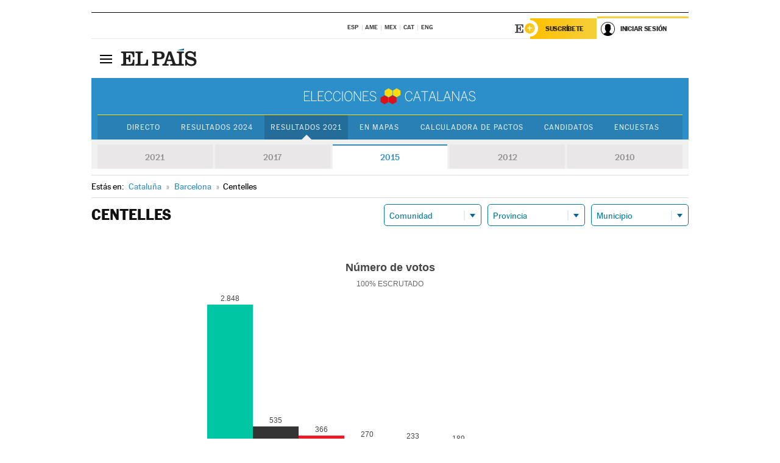

--- FILE ---
content_type: text/html; charset=UTF-8
request_url: https://resultados.elpais.com/elecciones/2015/autonomicas/09/08/67.html
body_size: 23286
content:
<!DOCTYPE html>
<html xmlns="http://www.w3.org/1999/xhtml" lang="es">
<head>
<title>Resultados Electorales en Centelles: Elecciones Cataluña 2015 | EL PAÍS</title>
<meta name="description" content="Conoce los resultados de las Elecciones catalanas 2015 en Centelles: número de votos, escaños por partidos a la Generalitat por provincia y localidad con EL PAÍS." />
<meta name="keywords" content="Centelles, Elecciones Catalanas 2015,  Centelles,  Elecciones Autonómicas, Elecciones en Cataluña, resultados electorales, escaños, Junts pel Sí, Artur Mas, PSC-PSOE, Partido Socialista, Miquel Iceta, Catalunya Sí que es Pot, Lluís Rabell,  CUP, Candidatura Unidad Popular, Raül Romeva, Ciutadans, Inés Arrimadas, UCD, Unió Democrática Catalunya, Antonio Baños, PPC, Partido Popular, Xavier García Albiol, Parlamento Catalán, Generalitat de Cataluña, candidatos, políticos, cabezas de lista, votos, votantes, sondeos, comicios, partidos políticos, coaliciones, grupos políticos, escrutinio, recuento, campaña, noticias" />
<meta property="og:title" content="Resultados Electorales en Centelles: Elecciones Cataluña 2015" />
<meta property="og:description" content="Conoce los resultados de las Elecciones en catalanas 2015 en Centelles: número de votos, escaños por partidos a la Generalitat por provincia y localidad con EL PAÍS." />
<meta property="og:url" content="https://resultados.elpais.com/elecciones/2015/autonomicas/09/08/67.html"/>
<meta property="og:image" content="https://ep00.epimg.net/iconos/v1.x/v1.0/promos/promo_og_catalunya2.png"/>
<meta property="og:site_name" content="EL PAÍS" />
<meta property="fb:app_id" content="94039431626" />
<meta property="article:publisher" content="https://www.facebook.com/elpais" />
<meta property="og:type" content="article" />
<meta property="article:section" content="Política" />
<meta property="article:tag" content="Elecciones" />
<meta property="article:tag" content="Elecciones Catalanas" />
<meta property="article:tag" content="Elecciones Cataluña" />
<meta property="article:tag" content="Resultados Elecciones Cataluña" />
<meta property="article:tag" content="ERC-CatSí" />
<meta property="article:tag" content="Junts Per Catalunya" />
<meta property="article:tag" content="PSC-PSOE" />
<meta property="article:tag" content="Catalunya En Comú-Podem" />
<meta property="article:tag" content="CUP" />
<meta property="article:tag" content="Ciutadans" />
<meta property="article:tag" content="PP" />
<meta property="article:tag" content="Parlamento Catalán" />
<meta property="article:tag" content="Generalitat de Cataluña" />
<meta http-equiv="Content-Type" content="text/html; charset=utf-8" />
<meta name="viewport" content="width=device-width, initial-scale=1.0, maximum-scale=1.0" />
<meta name="lang" content="es" />
<meta name="author" content="Ediciones EL PAÍS" />
<meta name="publisher" content="Ediciones EL PAÍS" />
<link rel="icon" href="//rsl00.epimg.net/favicon.png" type="image/png" />
<link rel="shortcut icon" href="//rsl00.epimg.net/favicon.png" type="image/png" />
<meta property="twitter:site" content="@el_pais" />
<meta property="twitter:card" content="summary" />
<link rel="publisher" href="https://plus.google.com/+elpais/posts"/>
<link rel="canonical" href="https://resultados.elpais.com/elecciones/2015/autonomicas/09/08/67.html"/>
<link href="//rsl00.epimg.net/estilos/v2.x/v2.1/normalizado.css"  rel="stylesheet" />
<link href="//rsl00.epimg.net/estilos/v2.x/v2.2/comunes.css"  rel="stylesheet" />
<link href="//rsl00.epimg.net/estilos/v2.x/v2.1/cabecera.css"  rel="stylesheet" />
<link href="//rsl00.epimg.net/estilos/resultados/2021/elecciones/14f/estilos.css" rel="stylesheet" />
<link href="//rsl00.epimg.net/estilos/resultados/2021/elecciones/14f/graficos4.css" rel="stylesheet" />
<script type="text/javascript" src="//ep01.epimg.net/js/v4.x/v4.0/portada.min.js"></script>
<script src="//rsl00.epimg.net/js/elecciones/graficos/v4.x/v4.12/buscador_municipios.js" type="text/javascript"></script>
<!--[if lt IE 9]><script language="Javascript" type="text/javascript" src="//rsl00.epimg.net/js/elecciones/excanvas/v3.x/v3.0/excanvas.js"></script><![endif]-->
<script language="Javascript" type="text/javascript" src="//rsl00.epimg.net/js/elecciones/graficos/v4.x/v4.4/graficos_CAT.js?ts=20210214_04"></script>
<script language="Javascript" type="text/javascript" src="//rsl00.epimg.net/js/elecciones/2021/14f/funciones.js"></script>
<!--
<meta http-equiv="refresh" content="300" />
-->
</head>
<body id="resultados" class="salida_carcasa elecc_catalanas"><div id="pxlhddncntrl" style="display:none"><script src="//ep00.epimg.net/js/prisa/user.min.js?i=1"></script><script src="//ep00.epimg.net/js/v4.x/v4.0/user.min.js?v=1"></script><script src="//ep00.epimg.net/js/comun/avisopcdidomi2.js"></script><script id="spcloader" src="https://sdk.privacy-center.org/loader.js" async></script><script src="//ep00.epimg.net/js/gdt/0681c221600c/a81a11db86dc/launch-f2b3c876fe9c.min.js"></script><script src="//ep00.epimg.net/js/comun/comun.min.js"></script><script src="https://arcsubscriptions.elpais.com/shareSession.js"></script></div>
<div id="contenedor" class="contenedor">
<main id="principal" class="principal" style="padding-top:0px">
<script type="text/javascript" src="//ak-ads-ns.prisasd.com/slot/elpais/slot.js"></script>
<div id="AdsCode" style="display:none">
<script type="text/javascript">
		var gtpdivid= 'elpais_gpt';
		var listadoKW = [];
		if (typeof(DFP_tags) != "undefined")
			listadoKW = DFP_tags;
		var address = document.location.href;
		var regExpTag = /elpais.com\/especiales\/(\d+)\/([^\/]*)\//i;
		var nombre_especial = "";

		var anio = "";
		var portal = "elpais";
		var result_re = regExpTag.exec(address);
		if (result_re )
		{
			anio = result_re[1];
			nombre_especial = "/" + result_re[2].replace(/-/g, "_");
			listadoKW.push(anio);
		}


		var ls_publi_tipo_acceso  	=  (dispositivoMovil && dispositivoMovil == true) ? 'mob' : 'web';
		var gtpadunit= 'elpais_'+ ls_publi_tipo_acceso + '/especiales' + nombre_especial;

		if (typeof(PBS) != "undefined")
		{

			var pbs_dimensiones = EPETBrowserDims();
			if (pbs_dimensiones.ancho >= 980){
				var huecosPBS = {
					"inter":false,
					"skin":false,
					"ldb1":[[728, 90],[980, 90]],
					"ldb3":[[728, 90],[980, 90]],
				};
			} else if (pbs_dimensiones.ancho >= 728){
				var huecosPBS = {
					"inter":false,
					"skin":false,
					"ldb1":[728, 90],
					"ldb3":[728, 90],
				};
			}else{
				var huecosPBS = {
					"skin":false,
					"skin":false,
					"mldb1":[[320, 50],[320, 100]],
					"mldb3":[320, 50],
				};
			}

			PBS.setAds({
				asy:false,
				adunit:gtpadunit,
				divid:gtpdivid,
				key:{ paiskey:listadoKW },
                rsp:'.principal',
				ads:huecosPBS
			});
		}
		else
			var PBS = {display:function(){}};
	</script>
</div>
<div class="envoltorio_publi estirar">
<div id='elpais_gpt-SKIN'>
<script type='text/javascript'>
			PBS.display('SKIN');
		</script>
</div>
</div>
<div class="envoltorio_publi estirar">
<div id='elpais_gpt-LDB1' class='publi_luto_vertical'>
<script type='text/javascript'>

			if ( pbs_dimensiones.ancho  >= 728)
				document.write("<div id='elpais_gpt-LDB1' class='publi_luto_vertical'><script type='text/javascript'>PBS.display('LDB1');<\/script></div>");
			else
				document.write("<div id='elpais_gpt-MLDB1' class='publi_luto_vertical'><script type='text/javascript'>PBS.display('MLDB1');<\/script></div>");
		</script>
</div>
</div>
<script type='text/javascript'>


</script>
<header class="cabecera" id="cabecera">
<div class="cabecera__interior" id="cabecera__interior">
<div class="cabecera-superior">
<div class="cabecera-superior__interior">
<div class="contenedor_centro">
<div class="ediciones">
<div class="ediciones__interior">
<span class="ediciones-titulo">Selecciona Edición</span>
<nav class="ediciones-navegacion">
<ul class="ediciones-navegacion-listado">
<li class=""><a href="/s/setEspana.html"><abbr title="Edición España">ESP</abbr></a></li>
<li class=""><a href="/s/setAmerica.html"><abbr title="Edición América">AME</abbr></a></li>
<li class=""><a href="/s/setMexico.html"><abbr title="Edición México">MEX</abbr></a></li>
<li class=""><a href="/s/setCat.html"><abbr title="Edición Cataluña">CAT</abbr></a></li>
<li class=""><a href="/s/setEnglish.html"><abbr title="Edición In English">ENG</abbr></a></li>
</ul>
</nav> 
</div> 
</div> 
</div> 
<div class="contenedor_derecha">
<div class="navegacion-sucripcion">
<ul itemtype="https://www.schema.org/SiteNavigationElement" itemscope="" class="sucripcion-listado">
<li class="newsletter" itemprop="name"><a href="https://usuarios.elpais.com/newsletters/?id_externo_promo=rpv_newsletters_bar_ep" itemprop="url">Newsletter</a></li>
<li class="suscribete" itemprop="name"><a href="//suscripciones.elpais.com?id_externo_promo=suscrip_cabecera_ep.com" itemprop="url">Suscríbete</a></li>
</ul>
</div>
<div class="usuario" id="usuario">
<style>
.principal--fijo .cabecera {
background-color: white !important;
}
.contenedor_derecha .cadena-ser,
.contenedor_derecha .buscador,
.contenedor_derecha .navegacion-sucripcion {
display: none !important;
}
.principal--fijo .elpais-logo a span {
background: url(https://ep01.epimg.net/iconos/v1.x/v1.4/logos/cabecera_interior.svg) no-repeat 0 0.438rem;
background-size: auto 1.875rem;
}
.principal--fijo .boton_elpais-menu span {
background: black;
}
.principal--fijo .contenedor_derecha {
width: auto;
padding-right: 10px;
}
.eppheader {
font-family: 'MarcinAntB', sans-serif;
font-weight: 100;
background-color: #f5d03a;
position: relative;
}
.eppheader:before {
content: '';
display: block;
width: 100%;
height: 40px;
transform: skew(0, -0.3deg);
top: 70%;
position: absolute;
background: #f5d03a;
z-index: -99;
}
.eppheader-primary {
position: relative;
background-color: #fff;
max-width: 1200px;
margin: 0 auto;
display: flex;
justify-content: space-between;
align-items: center;
box-sizing: border-box;
}
.eppheader-logo {
background: url("https://ep01.epimg.net/iconos/v2.x/v2.1/suscripcion/elpais+.svg") no-repeat center center;
background-size: 100%;
width: 178px;
height: 41px;
}
.eppheader-logo a {
width: 100%;
height: 100%;
}
.eppheader-login-content {
width: 253px;
height: 37px;
z-index: 12;
display: flex;
position: relative;
}
.eppheader-login-content:before {
content: '';
width: 38px;
height: 27px;
display: inline;
position: absolute;
top: 6px;
left: -25px;
background: url("https://ep01.epimg.net/iconos/v2.x/v2.1/suscripcion/logoE+.svg") no-repeat center center;
z-index: 11;
}
.eppheader-login-content.open {
background: #fff;
}
.eppheader-login-content.open .arrow {
transform: rotate(180deg);
}
.eppheader-login-content.open + .eppheader-menu-open {
display: block;
}
.eppheader-login-content.logged .eppheader-user {
background-image: none;
padding-left: 10px;
white-space: nowrap;
overflow: hidden;
text-overflow: ellipsis;
width: 90%;
}
.eppheader-login-content.logged .arrow {
display: block;
}
.eppheader-login-content.logged.subscribed {
background: linear-gradient(270deg, #f6d03b 0%, #fcbf00 100%);
}
.eppheader-login-content.subscribed .eppheader-subscription {
display: none;
}
.eppheader-login-content.subscribed .eppheader-user {
background: linear-gradient(270deg, #f6d03b 0%, #fcbf00 100%);
padding-left: 20px;
border-top: 0;
width: 150px;
}
.eppheader-subscription {
color: rgba(0,0,0,0.8);
font-family: 'MarcinAntB', sans-serif;
font-weight: 500;
font-size: 11px;
letter-spacing: -.29px;
line-height: 14px;
text-transform: uppercase;
position: relative;
padding: 0 15px 0 25px;
width: 109px;
height: 37px;
box-sizing: border-box;
background: linear-gradient(270deg, #f6d03b 0%, #fcbf00 100%);
display: flex;
align-items: center;
margin-right: 1px;
}
.eppheader-user {
width: 150px;
box-sizing: border-box;
font-family: 'MarcinAntB', sans-serif;
font-weight: 400;
font-size: 10px;
color: rgba(0,0,0,0.8);
letter-spacing: -.29px;
border-top: 3px solid #f6d03b;
padding-right: 10px;
white-space: nowrap;
cursor: pointer;
z-index: 10;
display: flex;
justify-content: space-between;
align-items: center;
background: url("https://ep01.epimg.net/iconos/v2.x/v2.1/suscripcion/user.svg") no-repeat 10px center #F8F8F8;
text-transform: uppercase;
padding-left: 43px;
}
.eppheader-user-name--mobile {
font-size: 11px;
font-weight: 500;
}
.subscribed .eppheader-user-name--mobile {
font-size: 13px;
}
.eppheader-user .arrow {
display: none;
width: 11px;
height: 11px;
background: url('https://ep01.epimg.net/iconos/v2.x/v2.1/suscripcion/arrow-login.svg') transparent no-repeat center / 98%;
transition: transform .6s;
}
.eppheader-user-name {
overflow: hidden;
text-overflow: ellipsis;
white-space: nowrap;
width: 140px;
}
.eppheader-user-name--mobile {
display: none;
}
.eppheader-menu-open {
display: none;
position: absolute;
right: 0;
top: 100%;
background: #fff;
width: 330px;
box-shadow: 0 0 14px 0 rgba(0, 0, 0, 0.09);
z-index: 11;
}
.eppheader-menu-open-header {
text-align: center;
padding: 5px 20px 20px;
border-bottom: 2px solid #f8f8f8;
margin: 20px 0 16px;
}
.eppheader-menu-open-header h3 {
font-family: 'MarcinAntB', sans-serif;
font-weight: 500;
font-size: 15px;
text-transform: none;
}
.eppheader-menu-open-nav {
padding: 0 16px;
}
.eppheader-menu-open-nav a:hover {
text-decoration: underline;
}
.eppheader-menu-open ul {
background: #f8f8f8;
border-radius: 4px;
overflow: hidden;
padding: 24px 16px 16px;
}
.eppheader-menu-open li {
padding-bottom: 16px;
font-size: 16px;
line-height: 100%;
font-weight: 100;
text-transform: none;
text-align: left;
}
.eppheader-menu-open li a {
color: rgba(0, 0, 0, 0.8);
}
.eppheader-menu-open .disconnect {
display: block;
color: #EFB500;
font-family: 'MarcinAntB', sans-serif;
font-weight: 500;
font-size: 14px;
line-height: 14px;
text-align: center;
text-transform: none;
margin: 17px auto 18px;
text-decoration: underline;
}
.eppheader-menu-open .disconnect:hover {
text-decoration: underline;
}
.eppheader-btn-subscription {
display: inline-block;
background: #FCBF00;
border-radius: 40px;
padding: 16px 26px;
margin: 7px 10px 12px;
color: #fff;
font-family: 'MarcinAntB', sans-serif;
font-weight: 900;
font-size: 14px;
letter-spacing: .05px;
line-height: 17px;
text-align: center;
text-transform: uppercase;
}
.eppheader-nav {
max-width: 1200px;
margin: 0 auto;
display: flex;
justify-content: center;
align-items: center;
}
.eppheader-nav ul {
display: flex;
}
.eppheader-nav li {
color: #000;
font-family: 'MarcinAntB', sans-serif;
font-weight: 300;
font-size: 12px;
letter-spacing: .42px;
line-height: 15px;
text-align: center;
text-transform: uppercase;
display: inline-flex;
align-items: center;
}
.eppheader-nav li:before {
content: '·';
margin: 0 20px;
}
.eppheader-nav li:first-child:before {
content: none;
}
.eppheader-nav a {
box-sizing: border-box;
padding: 20px 0;
border-bottom: 5px solid transparent;
letter-spacing: .6px;
min-width: 100px;
}
.eppheader-nav a.active, .eppheader-nav a:hover {
font-weight: 700;
border-bottom: 5px solid #fff;
letter-spacing: 0;
}
.boton_suscribete-movil {
display: none;
}
@media only screen and (max-width: 767px) {
#salida_portadilla #cabecera .contenedor_derecha {
padding-right: 5px;
}
.eppheader {
margin-bottom: 30px;
}
.eppheader:before {
transform: skew(0, -1.5deg);
top: 63%;
}
.eppheader-logo {
width: 125px;
}
.eppheader-primary {
margin: 0;
padding: 0 0 0 10px;
height: 47px;
}
.eppheader-login-content {
display: block;
width: 54px;
height: auto;
padding: 3px 10px 5px;
border-top: 2px solid transparent;
padding-right: 5px;
width: 49px;
}
.eppheader-login-content:before {
content: none;
}
.eppheader-subscription, .eppheader-user-name {
display: none;
}
.eppheader-user-name--mobile {
display: block;
}
.eppheader-login-content.logged .eppheader-user, .eppheader-user {
width: 33px;
height: 33px;
padding: 0;
background: url("https://ep01.epimg.net/iconos/v2.x/v2.1/suscripcion/user-2.svg") transparent no-repeat center center;
background-position: center top;
background-size: 100%;
box-shadow: inset 0 0 0 1.5px white;
border: 1px solid #f5d03a;
border-radius: 50%;
}
.eppheader-login-content.logged .eppheader-user {
background: #E8E8E8;
/*box-shadow: -1px -1px 6px 0 rgba(0, 0, 0, 0.09);*/
}
.eppheader-login-content.logged .eppheader-user-name {
text-align: center;
}
.eppheader-login-content.logged .arrow {
display: block;
position: absolute;
left: -3px;
opacity: .6;
width: 9px;
height: 6px;
background-size: 100%;
}
.eppheader-login-content.logged.subscribed {
background: #fff;
}
.eppheader-login-content.logged.subscribed .eppheader-user {
background: linear-gradient(270deg, #f6d03b 0%, #fcbf00 100%);
border: 0;
box-shadow: none;
}
.eppheader-login-content.open {
z-index: 12;
box-shadow: 0 -7px 7px 0 rgba(0, 0, 0, 0.09);
border-top: 2px solid #f5d03a;
width: 62px;
padding-left: 23px;
}
.eppheader-login-content.open .eppheader-user .arrow {
/*display: none;*/
transform: rotate(180deg);
left: 10px;
}
.eppheader-menu-open {
right: 20px;
top: calc(100% - 20px);
}
.eppheader-login-content.open + .eppheader-menu-open {
box-shadow: -1px -1px 6px 0 rgba(0, 0, 0, 0.09);
width: calc(100vw - 1.875rem);
right: 0;
top: 94%;
top: 45px;
width: calc(100vw - 10px);
max-width: 330px;
}
.eppheader-nav ul {
width: 100vw;
overflow-x: scroll;
height: 45px;
}
.eppheader-nav li {
height: 50px;
}
.eppheader-nav li:before {
margin: 0 5px;
}
.eppheader-nav li:last-child {
padding-right: 15px;
}
.eppheader-nav a {
font-size: 12px;
padding: 10px 0;
white-space: nowrap;
border: 0;
}
.boton_suscribete-movil {
display: block;
border-top: 2px solid #E2BE35;
background: #f6d03b;
background: -moz-linear-gradient(left,  #f6d03b 0%, #f6d03b 100%);
background: -webkit-linear-gradient(left,  #f6d03b 0%,#f6d03b 100%);
background: linear-gradient(to right,  #f6d03b 0%,#f6d03b 100%);
filter: progid:DXImageTransform.Microsoft.gradient( startColorstr='#f6d03b', endColorstr='#f6d03b',GradientType=1 );
font-family: 'MarcinAntB', sans-serif;
font-weight: 500;
color: #312806;
font-size: 11px;
line-height: 14px;
padding: 8px 10px;
text-align: center;
width: 100%;
text-indent: 0;
text-transform: uppercase;
height: auto;
margin-bottom: 5px;
}
}
@media (max-width: 37.438em){
body.salida_articulo .boton_suscribete-movil {
width: auto;
margin: 0 -0.625rem;
}
}
@media (max-width: 47.938em){
.eppheader-login-content.open + .eppheader-menu-open {
width: calc(100vw - 10px);
}
}
@media (max-width: 47.938em){ /* 767PX */
.visible .elpais-menu__interior {
width: 90%;
}
.elpais .ediciones {
padding: 3.788rem 2% 1rem;
}
.altocontraste {
right: auto;
left: 0.125rem;
top: 58px;
}
.tamanoletra {
top: 58px;
}
}
/* cabecera fija  */
.principal--fijo .cabecera {
box-shadow: rgba(0, 0, 0, 0.1) 0 2px 4px;
}
@media (min-width: 48em){
.principal--fijo .cabecera-seccion {
background: white;
}
.principal--fijo .cabecera .eppheader-btn {
margin-top: 6px;
}
}
@media (min-width: 62.5em){
.principal--fijo .elpais-menu__interior {
max-width: 62.5rem;
width: 100vw;
}
body.salida_articulo_especial .principal--fijo .cabecera {
background-color: white;
}
}
/* EPMAS */
.the-header {
text-align: right;
}
.the-header .eppheader-btn {
display: inline-block;
text-align: left;
margin-right: 10px;
}
a.eppheader-btn-subscription:hover {
color: white;
opacity: 0.8;
}
@media (min-width: 768px) and (max-width: 1000px){
.eppheader-login-content:not(.subscribed):before {
content: none;
display: none;
}
.eppheader-subscription {
border-top: 3px solid white;
width: 83px;
padding-left: 8px;
padding-right: 8px;
}
.eppheader-login-content .eppheader-user {
text-align: left;
}
.eppheader-login-content:not(.logged) .eppheader-user {
width: 123px;
padding-left: 40px;
padding-right: 0;
}
.eppheader-login-content.logged .eppheader-user {
width: 109px;
padding-left: 10px;
}
.eppheader-login-content {
width: 207px;
}
.eppheader-login-content.logged {
width: 193px;
}
.eppheader-user {
letter-spacing: normal;
}
.eppheader-user .arrow {
width: 16px;
}
.open .eppheader-user {
background-color: white;
}
.eppheader-login-content.subscribed {
width: 125px;
}
.eppheader-login-content.subscribed .eppheader-user {
width: 125px;
padding-left: 20px;
font-weight: 700;
}
}
@media (min-width: 1001px){
.eppheader-subscription {
border-top: 3px solid white;
}
.eppheader-login-content .eppheader-user {
text-align: left;
}
.eppheader-login-content:not(.logged) .eppheader-user .eppheader-user-name {
font-size: 11px;
}
.principal--fijo .eppheader-login-content:not(.logged) .eppheader-user .eppheader-user-name {
text-transform: uppercase;
}
.eppheader-login-content:not(.logged) .eppheader-user {
width: 150px;
}
.eppheader-login-content.logged .eppheader-user {
width: 150px;
padding-left: 22px;
}
.open .eppheader-user {
background-color: white;
}
.principal--fijo .eppheader-user {
background-color: white;
text-transform: none;
font-size: 11px;
font-weight: 700;
}
.eppheader-login-content.logged.subscribed {
width: 150px;
}
.eppheader-login-content.logged.subscribed .eppheader-user {
font-weight: 700;
}
}
#elpais .navegacion-sucripcion ul .suscribete a {
background: -webkit-gradient(linear,right top,left top,from(#f6d03b),to(#fcbf00));
background: linear-gradient(270deg,#f6d03b,#fcbf00);
color: rgba(0,0,0,.8);
}
@media (max-width: 47.938em) {
.elpais-logo,
.principal--fijo .elpais-logo {
text-align: left;
margin-left: 48px;
}
}
@media (max-width: 767px){
#cabecera .elpais-logo a span {
background-size: auto 30px;
background-position: center left;
}
#usuario .eppheader-primary {
background: transparent;
padding: 7px 6px 9px 0;
display: block;
}
#usuario .eppheader-login-content {
width: 134px;
padding: 0;
}
#usuario .eppheader-subscription {
display: inline-block;
vertical-align: middle;
width: 86px;
padding: 0;
background: transparent;
border-right: 1px solid #E2E2E2;
height: 33px;
line-height: 32px;
color: #FDC002;
margin-right: 0;
}
#usuario .eppheader-user {
float: right;
}
#usuario .eppheader-login-content.logged {
width: 142px;
}
#usuario .eppheader-login-content.logged .eppheader-subscription {
margin-right: 23px;
}
#usuario .eppheader-login-content.logged .eppheader-user {
position: relative;
overflow: visible;
}
#usuario .eppheader-login-content.logged .eppheader-user-name {
font-weight: 700;
}
#usuario .eppheader-login-content.logged .arrow {
left: -14px;
top: 12px;
}
#usuario .eppheader-login-content.logged.open {
box-shadow: none;
background: transparent;
border-top-color: transparent;
}
#usuario .eppheader-login-content.open + .eppheader-menu-open {
top: 48px;
-webkit-box-shadow: 0 0 14px 0 rgba(0,0,0,.09);
box-shadow: 0 0 14px 0 rgba(0,0,0,.09);
}
#usuario .eppheader-login-content.open + .eppheader-menu-open:before {
content: '';
display: block;
position: absolute;
right: 0;
top: -47px;
width: 62px;
height: 47px;
border-top: 3px solid #F5D03A;
background: white;
z-index: 12;
}
#usuario .eppheader-login-content.logged.subscribed {
background: transparent;
}
#usuario .eppheader-login-content.logged.subscribed .arrow {
left: -13px;
top: 13px;
}
}
@media (min-width: 768px){
#cabecera__interior {
border-top: 1px solid black;
}
.principal--fijo #cabecera {
border-top: 1px solid black;
}
.principal--fijo #cabecera__interior {
border-top: none;
min-height: 49px;
}
.principal--fijo #cabecera .contenedor_derecha {
padding-right: 15px;
}
body.salida_articulo .principal--fijo #cabecera .contenedor_derecha {
padding-right: 10px;
}
.principal:not(.principal--fijo) #cabecera__interior {
padding-top: 6px;
}
#usuario .eppheader-login-content.logged .eppheader-user {
text-transform: uppercase;
}
}
@media (max-width: 1000px) and (min-width: 768px){
.principal--fijo .elpais-logo {
float: left;
margin-left: 3rem;
}
#usuario .eppheader-login-content {
width: 213px;
}
#usuario .eppheader-login-content:not(.logged) .eppheader-user {
font-size: 11px;
font-weight: 700;
letter-spacing: -0.29px;
width: 129px;
background-color: white;
padding-left: 38px;
background-position: 6px center;
}
#usuario .eppheader-login-content.logged {
max-width: 236px;
width: auto;
justify-content: flex-end;
}
#usuario .eppheader-login-content.logged .eppheader-user {
font-size: 11px;
font-weight: 700;
letter-spacing: -0.29px;
background-color: white;
padding-left: 10px;
padding-right: 30px;
width: auto;
display: inline-block;
line-height: 35px;
}
#usuario .eppheader-login-content.logged .eppheader-user .arrow {
width: 10px;
position: absolute;
right: 11px;
top: 16px;
}
#usuario .eppheader-login-content.logged .eppheader-subscription {
font-weight: 700;
}
#usuario .eppheader-login-content.logged.subscribed .eppheader-user {
padding-left: 22px;
line-height: 37px;
}
#usuario .eppheader-login-content.logged.subscribed .eppheader-user .arrow {
top: 14px;
}
}
@media (min-width: 1001px) {
#usuario .eppheader-subscription {
font-weight: 700;
}
#usuario .eppheader-login-content {
width: 260px;
}
#usuario .eppheader-login-content:not(.logged) .eppheader-user {
font-size: 11px;
font-weight: 700;
letter-spacing: -0.29px;
width: 150px;
background-color: white;
padding-left: 38px;
background-position: 6px center;
}
#usuario .eppheader-login-content.logged .eppheader-user {
font-size: 11px;
font-weight: 700;
letter-spacing: -0.29px;
background-color: white;
padding-left: 22px;
padding-right: 30px;
width: 150px;
display: inline-block;
line-height: 35px;
}
#usuario .eppheader-login-content.logged .eppheader-user .arrow {
width: 10px;
position: absolute;
right: 11px;
top: 16px;
}
#usuario .eppheader-login-content.logged.subscribed {
width: 150px;
}
#usuario .eppheader-login-content.logged.subscribed .eppheader-user {
line-height: 37px;
padding-left: 24px;
}
#usuario .eppheader-login-content.logged.subscribed .eppheader-user .arrow {
top: 14px;
}
}
#usuario .eppheader-menu-open-header:empty {
display: none;
}
#usuario .eppheader-menu-open-nav:nth-child(1) {
padding-top: 16px;
}
</style>
<script>  var newHeader = true; </script>
<div id="capausuario" class="eppheader-btn">
<div id="loginContent" class="eppheader-primary">
<div id="loginContentHeader" class="eppheader-login-content">
<a href="https://suscripciones.elpais.com" class="eppheader-subscription">Suscríbete</a>
<a id="userName" href="https://elpais.com/subscriptions/#/sign-in?prod=REG&o=CABEP&backURL=https%3A%2F%2Fresultados.elpais.com%2Felecciones%2F2015%2Fautonomicas%2F09%2F08%2F67.html" class="eppheader-user">
<span id="nombreUsuario" class="eppheader-user-name">Iniciar Sesión</span>
<span class="arrow"></span>
</a>
</div>
</div>
</div>
</div> 
<div class="buscador" id="buscador">
<button class="boton_buscador" id="boton_buscador">Buscador</button>
<div class="buscador__interior">
<button class="boton_cerrar" id="cerrar_buscador">Cerrar</button>
<div class="buscador-formulario">
<form name="formulario_busquedas" action="/buscador/" method="POST">
<input type="search" name="qt" placeholder="" value="" autocomplete="off">
<button class="boton_buscar" id="boton_buscar">Buscar</button>
</form>
</div> 
</div> 
</div> 
</div> 
</div> 
</div> 
<div class="elpais elpais_40a" id="elpais">
<div class="elpais-menu" id="elpais-menu">
<button id="boton_elpais-menu" class="boton boton_elpais-menu"><span>Secciones</span> <span></span> <span></span> <span></span></button>
<div class="elpais-menu__interior">
<button id="cerrar_elpais-menu" class="boton_cerrar"><span>Cerrar</span> <span></span> <span></span> <span></span></button>
<div class="ediciones">
<div class="ediciones__interior">
<span class="ediciones-titulo">Selecciona Edición</span>
<nav class="ediciones-navegacion">
<ul class="ediciones-navegacion-listado">
<li class=""><a href="/s/setEspana.html"><abbr title="Edición España">ESP</abbr></a></li>
<li class=""><a href="/s/setAmerica.html"><abbr title="Edición América">AME</abbr></a></li>
<li class=""><a href="/s/setMexico.html"><abbr title="Edición México">MEX</abbr></a></li>
<li class=""><a href="/s/setCat.html"><abbr title="Edición Cataluña">CAT</abbr></a></li>
<li class=""><a href="/s/setEnglish.html"><abbr title="Edición In English">ENG</abbr></a></li>
</ul>
</nav> 
</div> 
</div> 
<div id="tamanoletra" class="tamanoletra"> <span class="tamanoletra-nombre">Tamaño letra</span>
<button id="tamanoletra--disminuir" title="Disminuir tamaño de letra">a<sup>-</sup></button>
<button id="tamanoletra--aumentar"  title="Aumentar tamaño de letra">A<sup>+</sup></button>
</div>
<div class="altocontraste" id="altocontraste">
<button id="boton_altocontraste" class="boton_altocontraste"><span class="boton-nombre">Alto contraste</span> <span class="control"><span class="control-punto"></span></span> </button>
</div>
<nav class="elpais-navegacion">
<div class="navegacion navegacion_secciones"> 
<ul itemscope="" itemtype="https://schema.org/SiteNavigationElement" class="navegacion-listado" id="navegacion-listado">
<li id="subnavegacion_internacional" itemprop="name" class="internacional navegacion_secciones--submenu">
<a itemprop="url" href="//elpais.com/internacional/">Internacional</a>
<button id="boton_subnavegacion_internacional">mostrar/ocultar menú Internacional</button>
<div class="subnavegacion">
<ul class="navegacion-listado">
<li itemprop="name"><a itemprop="url" href="//elpais.com/tag/europa/a/">Europa</a></li>
<li itemprop="name"><a itemprop="url" href="//elpais.com/internacional/estados_unidos.html">Estados Unidos</a></li>
<li itemprop="name"><a itemprop="url" href="//elpais.com/internacional/mexico.html">México</a></li>
<li itemprop="name"><a itemprop="url" href="//elpais.com/tag/latinoamerica/a/">América Latina</a></li>
<li itemprop="name"><a itemprop="url" href="//elpais.com/tag/oriente_proximo/a/">Oriente Próximo</a></li>
<li itemprop="name"><a itemprop="url" href="//elpais.com/tag/c/fc0affdd9ca95b29da5e148791d8b5d0">Asia</a></li>
<li itemprop="name"><a itemprop="url" href="//elpais.com/tag/africa/a/">África</a></li>
</ul>
</div>
</li>
<li id="subnavegacion_opinion" itemprop="name" class="opinion navegacion_secciones--submenu">
<a itemprop="url" href="//elpais.com/opinion/">Opinión</a>
<button id="boton_subnavegacion_opinion">mostrar/ocultar menú Opinión</button>
<div class="subnavegacion">
<ul class="navegacion-listado">
<li itemprop="name"><a itemprop="url" href="//elpais.com/opinion/editoriales/">Editoriales </a></li>
<li itemprop="name"><a itemprop="url" href="https://elpais.com/autor/cartas-director/">Cartas al director </a></li>
<li itemprop="name"><a itemprop="url" href="https://elpais.com/noticias/vinetas/">Viñetas </a></li>
</ul>
</div>
</li>
<li id="subnavegacion_politica" itemprop="name" class="politica navegacion_secciones--submenu">
<a itemprop="url" href="//elpais.com/politica">España</a>
<button id="boton_subnavegacion_politica">mostrar/ocultar menú España</button>
<div class="subnavegacion">
<ul class="navegacion-listado">
<li itemprop="name"><a itemprop="url" href="//elpais.com/noticias/andalucia/">Andalucía </a></li>
<li itemprop="name"><a itemprop="url" href="//elpais.com/espana/catalunya/">Cataluña </a></li>
<li itemprop="name"><a itemprop="url" href="//elpais.com/espana/comunidad-valenciana/">C. Valenciana </a></li>
<li itemprop="name"><a itemprop="url" href="//elpais.com/noticias/galicia/">Galicia </a></li>
<li itemprop="name"><a itemprop="url" href="//elpais.com/espana/madrid/">Madrid </a></li>
<li itemprop="name"><a itemprop="url" href="//elpais.com/noticias/pais-vasco/">País Vasco </a></li>
<li itemprop="name"><a itemprop="url" href="//elpais.com/ccaa/">Más comunidades </a></li>
</ul>
</div>
</li>
<li id="subnavegacion_economia" itemprop="name" class="economia navegacion_secciones--submenu">
<a itemprop="url" href="//elpais.com/economia">Economía </a>
<button id="boton_subnavegacion_economia">mostrar/ocultar menú Economía</button>
<div class="subnavegacion">
<ul class="navegacion-listado">
<li itemprop="name"><a itemprop="url" href="//elpais.com/tag/mercados_financieros/a/">Mercados </a></li>
<li itemprop="name"><a itemprop="url" href="//elpais.com/agr/mis_finanzas/a/">Mis finanzas</a></li>
<li itemprop="name"><a itemprop="url" href="//elpais.com/economia/vivienda.html">Vivienda </a></li>
<li itemprop="name"><a itemprop="url" href="//elpais.com/agr/mis_derechos/a/">Mis Derechos </a></li>
<li itemprop="name"><a itemprop="url" href="//elpais.com/agr/formacion/a/">Formación</a></li>
<li itemprop="name"><a itemprop="url" href="//elpais.com/agr/negocios/a/"><strong>Negocios </strong></a></li>
<li itemprop="name"><a itemprop="url" href="//cincodias.elpais.com/"><strong>Cincodías </strong></a></li>
</ul>
</div>
</li>
<li id="subnavegacion_sociedad" itemprop="name" class="sociedad navegacion_secciones--submenu">
<a itemprop="url" href="//elpais.com/sociedad/">Sociedad</a>
<button id="boton_subnavegacion_sociedad">mostrar/ocultar menú Sociedad</button>
<div class="subnavegacion">
<ul class="navegacion-listado">
<li itemprop="name"><a itemprop="url" href="/tag/medio_ambiente/a/">Medio Ambiente </a></li>
<li itemprop="name"><a itemprop="url" href="/tag/igualdad_oportunidades/a/">Igualdad </a></li>
<li itemprop="name"><a itemprop="url" href="/tag/sanidad/a/">Sanidad </a></li>
<li itemprop="name"><a itemprop="url" href="/tag/consumo/a/">Consumo </a></li>
<li itemprop="name"><a itemprop="url" href="/tag/asuntos_sociales/a/">Asuntos sociales </a></li>
<li itemprop="name"><a itemprop="url" href="/tag/laicismo/a/">Laicismo </a></li>
<li itemprop="name"><a itemprop="url" href="/tag/comunicacion/a/">Comunicaci&oacute;n </a></li>
</ul>
</div>
</li>
<li id="subnavegacion_educacion" itemprop="name" class="educacion"> <a itemprop="url" href="//elpais.com/educacion">Educación</a> </li>
<li id="subnavegacion_educacion" itemprop="name" class="educacion"> <a itemprop="url" href="//elpais.com/clima-y-medio-ambiente">Medio ambiente</a> </li>
<li id="subnavegacion_ciencia" itemprop="name" class="ciencia"> <a itemprop="url" href="//elpais.com/ciencia">Ciencia</a> </li>
<li id="subnavegacion_tecnologia" itemprop="name" class="tecnologia navegacion_secciones--submenu">
<a itemprop="url" href="//elpais.com/tecnologia/">Tecnología</a>
<button id="boton_subnavegacion_tecnologia">mostrar/ocultar menú Tecnología</button>
<div class="subnavegacion">
<ul class="navegacion-listado">
<li itemprop="name"><a itemprop="url" href="//elpais.com/tag/tecnologias_movilidad/a/">Móviles</a></li>
<li itemprop="name"><a itemprop="url" href="//elpais.com/tag/redes_sociales/a/">Redes sociales</a></li>
<li itemprop="name"><a itemprop="url" href="//elpais.com/agr/banco_de_pruebas_gadgets/a">Banco de pruebas</a></li>
<li itemprop="name"><a itemprop="url" href="http://www.meristation.com/">Meristation</a></li>
</ul>
</div>
</li>
<li id="subnavegacion_cultura" itemprop="name" class="cultura navegacion_secciones--submenu">
<a itemprop="url" href="//elpais.com/cultura/">Cultura</a>
<button id="boton_subnavegacion_cultura">mostrar/ocultar menú Cultura</button>
<div class="subnavegacion">
<ul class="navegacion-listado">
<li itemprop="name"><a itemprop="url" href="//elpais.com/tag/libros/a/">Literatura </a></li>
<li itemprop="name"><a itemprop="url" href="//elpais.com/tag/cine/a/">Cine </a></li>
<li itemprop="name"><a itemprop="url" href="//elpais.com/tag/musica/a/">Música </a></li>
<li itemprop="name"><a itemprop="url" href="//elpais.com/tag/teatro/a/">Teatro </a></li>
<li itemprop="name"><a itemprop="url" href="//elpais.com/tag/danza/a/">Danza </a></li>
<li itemprop="name"><a itemprop="url" href="//elpais.com/tag/arte/a/">Arte </a></li>
<li itemprop="name"><a itemprop="url" href="//elpais.com/tag/arquitectura/a/">Arquitectura </a></li>
<li itemprop="name"><a itemprop="url" href="//elpais.com/tag/toros/a/">Toros </a></li>
</ul>
</div>
</li>
<li id="subnavegacion_gente" itemprop="name" class="gente "><a itemprop="url" href="//elpais.com/gente/">Gente</a></li>
<li id="subnavegacion_estilo" itemprop="name" class="estilo navegacion_secciones--submenu">
<a itemprop="url" href="//elpais.com/elpais/estilo.html">Estilo</a>
<button id="boton_subnavegacion_estilo">mostrar/ocultar menú Estilo</button>
<div class="subnavegacion">
<ul class="navegacion-listado">
<li itemprop="name"><a itemprop="url" href="//elpais.com/tag/moda/a/">Moda </a></li>
<li itemprop="name"><a itemprop="url" href="//elpais.com/tag/gastronomia/a/">Gastronomía </a></li>
<li itemprop="name"><a itemprop="url" href="//elpais.com/gente/">Gente </a></li>
</ul>
</div>
</li>
<li id="subnavegacion_deportes" itemprop="name" class="activo navegacion_secciones--submenu">
<a itemprop="url" class="deportes" href="//elpais.com/deportes/">Deportes</a>
<button id="boton_subnavegacion_deportes">mostrar/ocultar menú Deportes</button>
<div class="subnavegacion">
<ul class="navegacion-listado">
<li itemprop="name"><a itemprop="url" href="//elpais.com/tag/futbol/a/">Fútbol </a></li>
<li itemprop="name"><a itemprop="url" href="//elpais.com/tag/baloncesto/a/">Baloncesto </a></li>
<li itemprop="name"><a itemprop="url" href="//elpais.com/tag/tenis/a/">Tenis </a></li>
<li itemprop="name"><a itemprop="url" href="//elpais.com/tag/ciclismo/a/">Ciclismo </a></li>
<li itemprop="name"><a itemprop="url" href="//elpais.com/tag/formula_1/a/">Fórmula 1 </a></li>
<li itemprop="name"><a itemprop="url" href="//elpais.com/tag/motociclismo/a/">Motociclismo </a></li>
<li itemprop="name"><a itemprop="url" href="//elpais.com/tag/golf/a/">Golf </a></li>
<li itemprop="name"><a itemprop="url" href="//elpais.com/tag/c/71ddc71077b77126d68866b37ca75576">Otros deportes </a></li>
</ul>
</div>
</li>
<li id="subnavegacion_television" itemprop="name" class="television navegacion_secciones--submenu">
<a itemprop="url" href="//elpais.com/television">Televisión</a>
<button id="boton_subnavegacion_television">mostrar/ocultar menú Televisión</button>
<div class="subnavegacion">
<ul class="navegacion-listado">
<li itemprop="name"><a itemprop="url" href="//elpais.com/tag/series_tv/a">Series</a></li>
<li itemprop="name"><a itemprop="url" href="//elpais.com/agr/quinta_temporada/a">Quinta Temporada</a></li>
<li itemprop="name"><a itemprop="url" href="//elpais.com/tag/c/7d625399e46888dd89ed95dffc053da9">Programas</a></li>
<li itemprop="name"><a itemprop="url" href="//elpais.com/tag/c/9ad0cb2811e406a7c7b0a939844d33e2">Comunicación</a></li>
<li itemprop="name"><a itemprop="url" href="//elpais.com/tag/critica_television/a">Crítica TV</a></li>
<li itemprop="name"><a itemprop="url" href="//elpais.com/tag/avance_television/a">Avances</a></li>
<li itemprop="name"><a itemprop="url" href="https://programacion-tv.elpais.com/">Programación TV</a></li>
</ul>
</div>
</li>
<li itemprop="name" class="inenglish"> <a itemprop="url" href="//elpais.com/elpais/inenglish.html">In english</a> </li>
<li itemprop="name" class="motor"> <a itemprop="url" href="http://motor.elpais.com">Motor</a> </li>
</ul>
</div>
<div class="navegacion navegacion_suplementos"> 
<ul class="navegacion-listado" itemscope="" itemtype="https://schema.org/SiteNavigationElement">
<li itemprop="name" class="cinco_dias"><a itemprop="url" href="//cincodias.elpais.com">Cinco Días</a></li>
<li itemprop="name" class="eps"><a itemprop="url" href="https://elpais.com/eps/">EL PAÍS SEMANAL</a></li>
<li itemprop="name" class="babelia"><a itemprop="url" href="//elpais.com/cultura/babelia.html">Babelia</a></li>
<li itemprop="name" class="el_viajero"><a itemprop="url" href="//elviajero.elpais.com/">El Viajero</a></li>
<li itemprop="name" class="negocios"><a itemprop="url" href="//elpais.com/agr/negocios/a/">Negocios</a></li>
<li itemprop="name" class="ideas"><a itemprop="url" href="//elpais.com/elpais/ideas.html">Ideas</a></li>
<li itemprop="name" class="planeta_futuro"><a itemprop="url" href="//elpais.com/planeta-futuro/">Planeta Futuro</a></li>
<li itemprop="name" class="el_comidista"><a itemprop="url" href="https://elcomidista.elpais.com/" >El Comidista</a></li>
<li itemprop="name" class="smoda"><a itemprop="url" href="http://smoda.elpais.com/">Smoda</a></li>
<li itemprop="name" class="icon"><a itemprop="url" href="//elpais.com/icon/">ICON</a></li>
<li itemprop="name" class="design"><a itemprop="url" href="//elpais.com/icon-design/">ICON Design</a></li>
<li itemprop="name" class="mamas_papas"><a itemprop="url" href="//elpais.com/mamas-papas/">Mamas & Papas</a></li>
</ul>
</div>
<div class="navegacion navegacion_ademas"> 
<ul class="navegacion-listado" itemscope="" itemtype="https://schema.org/SiteNavigationElement">
<li itemprop="name" class="fotos"><a itemprop="url" href="//elpais.com/elpais/album.html">Fotos</a></li>
<li itemprop="name" class="vinetas"><a itemprop="url" href="https://elpais.com/noticias/vinetas/">Viñetas</a></li>
<li itemprop="name" class="especiales"><a itemprop="url" href="//elpais.com/especiales/">Especiales</a></li>
<li itemprop="name" class="obituarios"><a itemprop="url" href="//elpais.com/tag/obituario/a/">Obituarios</a></li>
<li itemprop="name" class="hemeroteca"><a itemprop="url" href="//elpais.com/diario/">Hemeroteca</a></li>
<li itemprop="name" class="el_tiempo"><a itemprop="url" href="http://servicios.elpais.com/el-tiempo/">El tiempo</a></li>
<li itemprop="name" class="servicios"><a itemprop="url" href="http://servicios.elpais.com/">Servicios</a></li>
<li itemprop="name" class="blogs"><a itemprop="url" href="//elpais.com/elpais/blogs.html">Blogs</a></li>
<li itemprop="name" class="promociones"><a href="//elpais.com/promociones/" itemprop="url">Promociones</a></li>
<li itemprop="name" class="estudiantes"><a href="//elpais.com/escaparate/" itemprop="url">Escaparate</a></li>
<li itemprop="name" class="estudiantes"><a href="http://estudiantes.elpais.com/" itemprop="url">El País de los estudiantes</a></li>
<li itemprop="name" class="escuela"><a href="http://escuela.elpais.com/" itemprop="url">Escuela de periodismo</a></li>
<li itemprop="name" class="promociones"><a href="//elpais.com/suscripciones/elpaismas.html" itemprop="url">El País +</a></li>
<li itemprop="name" class="descuentos"><a href="//descuentos.elpais.com" itemprop="url">Descuentos</a></li>
</ul>
</div>
<div class="navegacion-inferior">
<div class="elpais-social" id="organizacion" itemprop="publisher" itemscope="" itemtype="https://schema.org/Organization"> <span class="elpais-social-nombre">Síguenos en</span>
<meta itemprop="url" content="https://elpais.com" />
<meta itemprop="name" content="EL PAÍS" />
<ul>
<li><a itemprop="sameAs" rel="nofollow" class="boton_twitter" href="https://twitter.com/el_pais">Síguenos en Twitter</a></li>
<li><a itemprop="sameAs" rel="nofollow" class="boton_facebook" href="https://www.facebook.com/elpais">Síguenos en Facebook</a></li>
<li><a itemprop="sameAs" rel="nofollow" class="boton_instagram" href="https://www.instagram.com/el_pais/">Síguenos en Instagram</a></li>
</ul>
<div itemprop="logo" itemscope itemtype="https://schema.org/ImageObject">
<meta itemprop="url" content="https://ep01.epimg.net/iconos/v2.x/v2.0/logos/elpais.png">
<meta itemprop="width" content="267">
<meta itemprop="height" content="60">
</div>
</div>
<div class="cadena-ser-programa">
<a href="https://play.cadenaser.com/?autoplay=true&idexterno=elpais_player" target="_blank" rel="nofollow">
<span id="cad-ser-texto-programa" class="texto-programa"></span>
<span id="cad-ser-texto-ser" class="texto-ser">Escucha<span class="logo-ser">SER</span>
</span>
</a>
</div>
<div class="navegacion-sucripcion">
<ul class="sucripcion-listado" itemscope="" itemtype="https://schema.org/SiteNavigationElement">
<li itemprop="name" class="newsletter"><a itemprop="url" href="//usuarios.elpais.com/newsletters/?prm=rpv_newsletters_ham_ep">Newsletter</a></li>
<li itemprop="name" class="suscribete"><a itemprop="url" href="//elpais.com/suscripciones/?prm=rpv_sus_ham_ep" id="suscribete_hamburguer">Suscríbete</a></li>
</ul>
</div>
</div>
</nav>
</div>
</div>
<div itemtype="https://data-vocabulary.org/Breadcrumb" itemscope="" class="elpais-logo">
<a href="https://elpais.com" itemprop="url"><span itemprop="title">EL PAÍS</span></a>
</div> 
</div> 
<div class="cabecera-seccion cabecera-seccion--personalizada" id="cabecera-seccion">
<div class="seccion">
<div class="seccion-migas">
</div> 
</div> 
<div id='cabecera-agrupador' class='cabecera-agrupador'>
<style>
@font-face {
font-family: 'Marcin Ant B';
src: url('/fonts/v2.x/v2.2/marcinAntB/marcinantb-extralight-webfont.woff') format('woff');
font-weight: 100;
font-style: normal;
}
@font-face {
font-family: 'Marcin Ant B';
src: url('/fonts/v2.x/v2.2/marcinAntB/marcinantb-regular-webfont.woff') format('woff');
font-weight: normal;
font-style: normal;
}
@font-face {
font-family: 'Marcin Ant B';
src: url('/fonts/v2.x/v2.2/marcinAntB/marcinantb-heavy-webfont.woff2') format('woff');
font-weight: 800;
font-style: normal;
}
.cabecera-agrupador > .agrupador { display: block; clear: both; }
.agrupador { background: #2C8FCA;}
.agrupador-nombre a { background: url(/especiales/2021/elecciones-catalanas/img/agrupador-nombre.svg) 0.625rem center no-repeat; background-size: 10rem auto; transition:none;  }
.agrupador-menu { background: rgba(255, 255, 255, 0.2) !important;}
.agrupador-nombre a { width: 14.688rem; }
.agrupador a, .agrupador-grupos a { color: rgba(255,255,255,.85);}
.agrupador-grupos, .agrupador-fases { display: none; }
.salida_etiqueta:not(.salida_tag_elecciones_vascas_a) .principal:not(.principal--fijo) .cabecera-seccion--personalizada .seccion { display: block;}
.contenedor_barra_etiquetas { display: none; }
.seccion-submenu { display: none; }
.principal .visible .agrupador-menu__interior{ z-index: 11;}
.principal:not(.principal--fijo) .cabecera__interior { border-bottom: none; }
.agrupador-menu{ position: relative; }
.salida_carcasa .directo-especial-elecciones{display: none!important;}
.agrupador-menu-navegacion-listado {font-family: 'Marcin Ant B'; letter-spacing: 0.063rem;}
.salida_tag_elecciones_vascas_a .principal:not(.principal--fijo) .agrupador-menu li.opcion-noticias a{ padding-left: 10px; padding-right: 10px; background: rgba(0,0,0,0.15); position: relative; }
.salida_tag_elecciones_vascas_a .principal:not(.principal--fijo) .agrupador-menu li.opcion-noticias a:after{ content: ''; display: block; position: absolute; left: 50%; bottom:0; transform: translateX(-50%); width: 0; height: 0; border-bottom: 8px solid #FFF; border-left: 8px solid transparent; border-right: 8px solid transparent;}
#resultados .principal:not(.principal--fijo) .agrupador-menu li.opcion-resultados a{  padding-left: 10px; padding-right: 10px; background: rgba(0,0,0,0.15); position: relative; }
#resultados .principal:not(.principal--fijo) .agrupador-menu li.opcion-resultados a:after{ content: ''; display: block; position: absolute; left: 50%; bottom:0; transform: translateX(-50%); width: 0; height: 0; border-bottom: 8px solid #F0F0F0; border-left: 8px solid transparent; border-right: 8px solid transparent;}
#encuestas .principal:not(.principal--fijo) .agrupador-menu li.opcion-sondeos a{ padding-left: 10px; padding-right: 10px; background: rgba(0,0,0,0.15); position: relative; }
#encuestas .principal:not(.principal--fijo) .agrupador-menu li.opcion-sondeos a:after{ content: ''; display: block; position: absolute; left: 50%; bottom:0; transform: translateX(-50%); width: 0; height: 0; border-bottom: 8px solid #FFF; border-left: 8px solid transparent; border-right: 8px solid transparent;}
#escanos-provincias .principal:not(.principal--fijo) .agrupador-menu li.opcion-escanos-provincias a{ padding-left: 10px; padding-right: 10px; background: rgba(0,0,0,0.15); position: relative; }
#escanos-provincias .principal:not(.principal--fijo) .agrupador-menu li.opcion-escanos-provincias a:after{ content: ''; display: block; position: absolute; left: 50%; bottom:0; transform: translateX(-50%); width: 0; height: 0; border-bottom: 8px solid #FFF; border-left: 8px solid transparent; border-right: 8px solid transparent;}
#candidatos .principal:not(.principal--fijo) .agrupador-menu li.opcion-candidatos a{padding-left: 10px; padding-right: 10px; background: rgba(0,0,0,0.15); position: relative; }
#candidatos .principal:not(.principal--fijo) .agrupador-menu li.opcion-candidatos a:after{ content: ''; display: block; position: absolute; left: 50%; bottom:0; transform: translateX(-50%); width: 0; height: 0; border-bottom: 8px solid #FFF; border-left: 8px solid transparent; border-right: 8px solid transparent;}
#widget .principal:not(.principal--fijo) .agrupador-menu li.opcion-widget a{ padding-left: 10px; padding-right: 10px; background: rgba(0,0,0,0.15); position: relative; }
#widget .principal:not(.principal--fijo) .agrupador-menu li.opcion-widget a:after{ content: ''; display: block; position: absolute; left: 50%; bottom:0; transform: translateX(-50%); width: 0; height: 0; border-bottom: 8px solid #FFF; border-left: 8px solid transparent; border-right: 8px solid transparent;}
#pactos .principal:not(.principal--fijo) .agrupador-menu li.opcion-pactos a{padding-left: 10px; padding-right: 10px; background: rgba(0,0,0,0.15); position: relative; }
#pactos .principal:not(.principal--fijo) .agrupador-menu li.opcion-pactos a:after{ content: ''; display: block; position: absolute; left: 50%; bottom:0; transform: translateX(-50%); width: 0; height: 0; border-bottom: 8px solid #FFF; border-left: 8px solid transparent; border-right: 8px solid transparent;}
@media (max-width: 62.438em) { /* 999PX */
.principal--fijo .agrupador-menu__interior { background: #2C8FCA; }
.principal.principal--fijo .agrupador{display: none !important;}
.principal:not(.principal--fijo) .agrupador-menu li a{ line-height: 2rem; }
.principal:not(.principal--fijo) .agrupador-menu{ min-height: 2rem; }
}
@media (max-width: 47.938em) { /* 767PX */
.agrupador-menu__interior { background: #2C8FCA; }
.salida_etiqueta:not(.salida_tag_elecciones_reino_unido_a) .principal:not(.principal--fijo) .cabecera-seccion { position: relative; padding-bottom: 2.3rem; }
.cabecera-seccion { background: transparent; }
#salida_portadilla .principal:not(.principal--fijo) .cabecera-seccion .seccion { position: absolute; bottom: 0; left: 0; }
.principal:not(.principal--fijo) .cabecera__interior { border-bottom: none; }
#salida_portadilla .principal:not(.principal--fijo) .cabecera-seccion .seccion .miga { font-family: 'MarcinAntB', sans-serif; font-weight: 900; font-size: .8rem; line-height: 1rem; text-transform: uppercase; padding: 0; float: none; width: auto; position: relative; }
#salida_portadilla .principal:not(.principal--fijo) .cabecera-seccion .seccion .miga:after { content: ''; display: block; width: 100%; height: 0; border-top: 0.06rem solid #2C8FCA; position: absolute; top: 50%; margin-top: -0.0625rem; left: 0; }
#salida_portadilla .principal:not(.principal--fijo) .cabecera-seccion .seccion .sin_enlace, #salida_portadilla .principal:not(.principal--fijo) .cabecera-seccion .seccion .con_enlace { background: white; display: inline-block; padding: 0 0.625rem; color: #2C8FCA; position: relative; z-index: 1; }
/* MENU SLIDE */
.agrupador__interior{text-align: center;}
.agrupador-nombre{float: none;}
.agrupador-nombre a{line-height: 3rem; background-position: center;display: inline-block;vertical-align: top; background-size: 15rem 24px;text-indent: 100%;white-space: nowrap;overflow: hidden;height: 100%;width: 15rem;}
.agrupador-menu{float:none;clear: both;display: block;}
.cabecera .boton_agrupador-menu{display: none;}
.agrupador-menu{padding-right: .625rem;padding-left: .625rem; border-top: 1px solid rgba(255,54,105,0.55) !important}
.agrupador-menu__interior{display: block;max-width: none;background: transparent;padding: 0; }
.principal:not(.principal--fijo) .agrupador-menu { border-top: 1px solid #FCDD09 !important; background: rgba(0, 0, 0, 0.1) !important; color: #fff;-webkit-overflow-scrolling: touch;}
.principal:not(.principal--fijo) .agrupador-menu:not(.visible) .agrupador-menu-navegacion{padding-right: 50px; padding-left: 0; margin-right: auto;}
.agrupador-menu-navegacion-listado li a{font-size: 0.750rem;line-height: 2rem;padding: 0 0.250rem;text-transform: uppercase;font-weight: 500;}
.agrupador-menu-navegacion:after { background: url(/especiales/2021/elecciones-catalanas/img/fondo-degradado.png) right 0 no-repeat; content: ''; display: block; position: absolute; top: 0; right: 0; width: 100px; height: 33px;}
.agrupador-menu-navegacion-listado { margin-bottom: 0 }
}
@media (min-width: 48em){ /* 768PX */
.agrupador { text-align: center; }
.agrupador-nombre { float: none; margin: 0 auto; }
.agrupador-menu { margin-left: .625rem; margin-right: .625rem; border-top-color: 1px solid #FCDD09 !important }
.agrupador-nombre a { background: url(/especiales/2021/elecciones-catalanas/img/agrupador-nombre-dt.svg) 0.625rem center no-repeat; height: 3.75rem; width: 330px; background-size: 282px auto; background-position: center; }
.agrupador-menu-navegacion { padding-left: 0!important; margin: 0 auto!important; overflow-x: hidden!important; white-space: nowrap!important;}
.agrupador-menu-navegacion-listado { text-align: center; display: block!important; margin-bottom: 0; padding-left: 10px; }
#salida_portadilla .principal:not(.principal--fijo) .cabecera-seccion .seccion .sin_enlace, #salida_portadilla .principal:not(.principal--fijo) .cabecera-seccion .seccion .con_enlace { color: #2C8FCA; font-family: 'MarcinAntB', sans-serif; font-weight: 300; font-size:1.6rem; }
.principal:not(.principal--fijo) .agrupador-menu {border-top: 1px solid #FCDD09 !important; background: rgba(0, 0, 0, 0.1) !important;color:#fff;margin-bottom:0!important;}
.agrupador { background: #2C8FCA;}
.principal:not(.principal--fijo) .agrupador-menu li a { line-height: 2.5rem; padding: 0 15px;}
.principal:not(.principal--fijo) .agrupador-menu {  min-height: 2.5rem;}
.principal--fijo .cabecera .eppheader-btn {margin-top: 5px;}
}
@media (min-width: 62.438em){ /* 1024PX */
.agrupador { /*border-bottom: 0.0625rem solid rgb(217,91,104,.2);*/}
.agrupador__interior { overflow: hidden; }
.principal--fijo .cabecera,
.salida_articulo_especial .principal--fijo .cabecera{ background: #2C8FCA; }
.principal--fijo .agrupador-nombre a {background:url(/especiales/2021/elecciones-catalanas/img/agrupador-nombre-azul.svg) center no-repeat; display:inline-block; vertical-align:top; background-size:contain; text-indent: 100%; white-space: nowrap; overflow: hidden; height: 100%; width: 18.5rem;}
.principal:not(.principal--fijo) .agrupador-menu li.opcion-galicia a{ display: block; }
.principal--fijo .elpais_40a .elpais-logo a span { width: 7.875rem;}
}
/* estilos de notis
.articulo-encabezado .articulo-antetitulo .enlace{ color: #2C8FCA;}
.articulo-cuerpo a{ color: #2C8FCA;}
.articulo-apoyos .apoyo-tipo {color: #2C8FCA;}
.articulo-apertura-subir { background: #2C8FCA !important;}
.articulo-comentarios a{ color: #2C8FCA;}
.bloque_automatico .articulo-actualizado a{ color: #2C8FCA;}
.paginacion li a, .paginacion li span, .paginacion button{ color: #2C8FCA; border: 1px solid #2C8FCA;}
.sumario_apoyos ul li a .apoyo-tipo { background-color: #2C8FCA;}
.nav_deportes ul li.select a { border-top: 2px solid #2C8FCA; color: #2C8FCA;}
.articulo-comentarios-titulo:before, .articulo-tags-titulo:before{color: #2C8FCA; border-color:#2C8FCA;}
*/
@media (max-width: 47.938em){
.elpais_40a .elpais-logo a span {
background-size: auto 1.438rem !important;
background-position: 0.125rem center !important;
width: 6.375rem;
}
</style>
<div class="agrupador" id="agrupador">
<div class="agrupador__interior">
<span class="agrupador-nombre" itemtype="http://data-vocabulary.org/Breadcrumb" itemscope=""><a class="enlace" href="https://elpais.com/espana/elecciones-catalanas/" itemprop="url"><span itemprop="title">Elecciones Catalanas 2021 - 14F</span></a></span>
<div class="agrupador-menu" id="agrupador-menu">
<button id="boton_agrupador-menu" class="boton_agrupador-menu"><span class="boton-nombre">Menú</span></button>
<div class="agrupador-menu__interior">
<nav class="agrupador-menu-navegacion">
<ul class="agrupador-menu-navegacion-listado" itemscope="" itemtype="http://www.schema.org/SiteNavigationElement">
<li class="opcion-noticias"><a href="https://elpais.com/espana/elecciones-catalanas/2021-02-14/elecciones-catalanas-2021-la-jornada-electoral-en-directo.html">Directo</a></li>
<li class="opcion"><a href="https://elpais.com/espana/elecciones/autonomicas/09/">Resultados 2024</a></li>
<li class="opcion-resultados"><a href="https://resultados.elpais.com/elecciones/cataluna.html">Resultados 2021</a></li>
<li class="opcion-noticias"><a href="https://elpais.com/espana/elecciones-catalanas/2021-02-15/los-mapas-municipio-a-municipio-con-los-resultados-clave-las-elecciones-en-cataluna.html">En mapas</a></li>
<li class="opcion-pactos"><a href="https://elpais.com/especiales/2021/elecciones-catalanas/pactos-electorales/">Calculadora de Pactos</a></li>
<li class="opcion-noticias"><a href="https://elpais.com/espana/elecciones-catalanas/2021-02-05/estos-son-los-candidatos-a-las-elecciones-catalanas-2021-para-el-14-f.html">Candidatos</a></li>
<li class="opcion-noticias"><a href="https://elpais.com/espana/elecciones-catalanas/2021-02-10/quien-va-a-ganar-las-elecciones-en-cataluna-asi-han-cerrado-las-encuestas-del-14-f.html">Encuestas</a></li>
<!--===<li class="opcion"><a href="https://elpais.com/espana/elecciones-catalanas/2021-02-11/guia-para-votar-con-seguridad-en-las-elecciones-autonomicas-de-cataluna-marcadas-por-el-coronavirus.html">Guía para votar</a></li>
<li class="opcion-sondeos"><a href="//elpais.com/especiales/2021/elecciones-catalanas/">Pronosticos</a></li>
<li class="opcion-escanos-provincias"><a href="//elpais.com/especiales/2021/elecciones-catalanas/">Escaños por provincia</a></li>
<li class="opcion-widget"><a href="//elpais.com/especiales/2021/elecciones-catalanas/">Widget</a></li>
=== -->
</ul>
</nav>
</div>
</div>
</div>
</div>
</div>
</div> 
</div> 
</header> 
<div id="elecciones" class="estirar">
<div id="resultado-electoral">
<ul class="tresconvocatorias estirar">
<li><a class="" href="/elecciones/2021/autonomicas/09/08/67.html">2021</a></li>
<li>
<a class='' href="/elecciones/2017/autonomicas/09/08/67.html">2017</a>
</li>
<li>
<a class='activo' href="/elecciones/2015/autonomicas/09/08/67.html">2015</a>
</li>
<li>
<a class='' href="/elecciones/2012/autonomicas/09/08/67.html">2012</a>
</li>
<li>
<a class='' href="/elecciones/2010/autonomicas/09/08/67.html">2010</a>
</li>
</ul>
<div class="elecciones-tipo">
<h1 class="elecciones-tipo-nombre">Elecciones catalanas 2015</h1>
</div>
<div itemscope itemtype="https://data-vocabulary.org/Breadcrumb" class="miga estirar">
<h3>
<span class="miga-inicio">Estás en: </span>
<a href="../index.html" itemprop="url"><span itemprop="title">Cataluña</span></a> »
<a href="../08.html" itemprop="url"><span itemprop="title">Barcelona</span></a> »
<span itemprop="title">Centelles</span>
</h3>
</div>
<div class="resultado-unidad estirar">
<div class="combos_electorales">
<div class="caja_corta caja_comunidad">
<select onchange="window.location=this.value" size="1" id="comboCA">
<option value="javascript:return false;">Comunidad</option>
<option id="02" value="02">Aragón</option>
<option id="03" value="03">Asturias</option>
<option id="04" value="04">Baleares</option>
<option id="05" value="05">Canarias</option>
<option id="06" value="06">Cantabria</option>
<option id="07" value="07">Castilla La Mancha</option>
<option id="08" value="08">Castilla y León</option>
<option id="10" value="10">Extremadura</option>
<option id="12" value="12">Madrid</option>
<option id="13" value="13">Navarra</option>
<option id="15" value="15">Murcia</option>
<option id="16" value="16">La Rioja</option>
<option id="17" value="17">C. Valenciana</option>
</select>
</div>
<div class="caja_corta caja_provincia">
<select onchange="window.location=this.value" size="1"  id="comboCIR">
<option value="javascript:return false;">Provincia</option>
<option id="8" value="/elecciones/2015/autonomicas/09/08.html">Barcelona</option><option id="17" value="/elecciones/2015/autonomicas/09/17.html">Girona</option><option id="25" value="/elecciones/2015/autonomicas/09/25.html">Lleida</option><option id="43" value="/elecciones/2015/autonomicas/09/43.html">Tarragona</option>                </select>
</div>
<div class="caja_corta caja_municipio">
<select onchange="window.location=this.value" size="1" id="comboMUN"><option value="javascript:return false;">Municipio</option><option id="1" value="01.html">Abrera</option><option id="2" value="02.html">Aguilar de Segarra</option><option id="14" value="14.html">Aiguafreda</option><option id="3" value="03.html">Alella</option><option id="4" value="04.html">Alpens</option><option id="5" value="05.html">Ametlla del Vallès, l'</option><option id="6" value="06.html">Arenys de Mar</option><option id="7" value="07.html">Arenys de Munt</option><option id="8" value="08.html">Argençola</option><option id="9" value="09.html">Argentona</option><option id="10" value="10.html">Artés</option><option id="11" value="11.html">Avià</option><option id="12" value="12.html">Avinyó</option><option id="13" value="13.html">Avinyonet del Penedès</option><option id="15" value="15.html">Badalona</option><option id="904" value="904.html">Badia del Vallès</option><option id="16" value="16.html">Bagà</option><option id="17" value="17.html">Balenyà</option><option id="18" value="18.html">Balsareny</option><option id="252" value="252.html">Barberà del Vallès</option><option id="19" value="19.html">Barcelona</option><option id="20" value="20.html">Begues</option><option id="21" value="21.html">Bellprat</option><option id="22" value="22.html">Berga</option><option id="23" value="23.html">Bigues i Riells</option><option id="24" value="24.html">Borredà</option><option id="25" value="25.html">Bruc, el</option><option id="26" value="26.html">Brull, el</option><option id="27" value="27.html">Cabanyes, les</option><option id="28" value="28.html">Cabrera d'Anoia</option><option id="29" value="29.html">Cabrera de Mar</option><option id="30" value="30.html">Cabrils</option><option id="31" value="31.html">Calaf</option><option id="34" value="34.html">Calders</option><option id="33" value="33.html">Caldes de Montbui</option><option id="32" value="32.html">Caldes d'Estrac</option><option id="35" value="35.html">Calella</option><option id="37" value="37.html">Calldetenes</option><option id="38" value="38.html">Callús</option><option id="36" value="36.html">Calonge de Segarra</option><option id="39" value="39.html">Campins</option><option id="40" value="40.html">Canet de Mar</option><option id="41" value="41.html">Canovelles</option><option id="42" value="42.html">Cànoves i Samalús</option><option id="43" value="43.html">Canyelles</option><option id="44" value="44.html">Capellades</option><option id="45" value="45.html">Capolat</option><option id="46" value="46.html">Cardedeu</option><option id="47" value="47.html">Cardona</option><option id="48" value="48.html">Carme</option><option id="49" value="49.html">Casserres</option><option id="50" value="50.html">Castellar del Riu</option><option id="51" value="51.html">Castellar del Vallès</option><option id="52" value="52.html">Castellar de n'Hug</option><option id="53" value="53.html">Castellbell i el Vilar</option><option id="54" value="54.html">Castellbisbal</option><option id="55" value="55.html">Castellcir</option><option id="56" value="56.html">Castelldefels</option><option id="57" value="57.html">Castell de l'Areny</option><option id="58" value="58.html">Castellet i la Gornal</option><option id="59" value="59.html">Castellfollit del Boix</option><option id="60" value="60.html">Castellfollit de Riubregós</option><option id="61" value="61.html">Castellgalí</option><option id="62" value="62.html">Castellnou de Bages</option><option id="63" value="63.html">Castellolí</option><option id="64" value="64.html">Castellterçol</option><option id="65" value="65.html">Castellví de la Marca</option><option id="66" value="66.html">Castellví de Rosanes</option><option id="67" value="67.html">Centelles</option><option id="268" value="268.html">Cercs</option><option id="266" value="266.html">Cerdanyola del Vallès</option><option id="68" value="68.html">Cervelló</option><option id="69" value="69.html">Collbató</option><option id="70" value="70.html">Collsuspina</option><option id="71" value="71.html">Copons</option><option id="72" value="72.html">Corbera de Llobregat</option><option id="73" value="73.html">Cornellà de Llobregat</option><option id="74" value="74.html">Cubelles</option><option id="75" value="75.html">Dosrius</option><option id="76" value="76.html">Esparreguera</option><option id="77" value="77.html">Esplugues de Llobregat</option><option id="78" value="78.html">Espunyola, l'</option><option id="254" value="254.html">Esquirol, l'</option><option id="79" value="79.html">Estany, l'</option><option id="134" value="134.html">Figaró-Montmany</option><option id="80" value="80.html">Fígols</option><option id="82" value="82.html">Fogars de la Selva</option><option id="81" value="81.html">Fogars de Montclús</option><option id="83" value="83.html">Folgueroles</option><option id="84" value="84.html">Fonollosa</option><option id="85" value="85.html">Font-rubí</option><option id="86" value="86.html">Franqueses del Vallès, les</option><option id="90" value="90.html">Gaià</option><option id="87" value="87.html">Gallifa</option><option id="88" value="88.html">Garriga, la</option><option id="89" value="89.html">Gavà</option><option id="91" value="91.html">Gelida</option><option id="92" value="92.html">Gironella</option><option id="93" value="93.html">Gisclareny</option><option id="94" value="94.html">Granada, la</option><option id="95" value="95.html">Granera</option><option id="96" value="96.html">Granollers</option><option id="97" value="97.html">Gualba</option><option id="99" value="99.html">Guardiola de Berguedà</option><option id="100" value="100.html">Gurb</option><option id="101" value="101.html">Hospitalet de Llobregat, l'</option><option id="162" value="162.html">Hostalets de Pierola, els</option><option id="102" value="102.html">Igualada</option><option id="103" value="103.html">Jorba</option><option id="104" value="104.html">Llacuna, la</option><option id="105" value="105.html">Llagosta, la</option><option id="107" value="107.html">Lliçà d'Amunt</option><option id="108" value="108.html">Lliçà de Vall</option><option id="106" value="106.html">Llinars del Vallès</option><option id="109" value="109.html">Lluçà</option><option id="110" value="110.html">Malgrat de Mar</option><option id="111" value="111.html">Malla</option><option id="112" value="112.html">Manlleu</option><option id="113" value="113.html">Manresa</option><option id="242" value="242.html">Marganell</option><option id="114" value="114.html">Martorell</option><option id="115" value="115.html">Martorelles</option><option id="116" value="116.html">Masies de Roda, les</option><option id="117" value="117.html">Masies de Voltregà, les</option><option id="118" value="118.html">Masnou, el</option><option id="119" value="119.html">Masquefa</option><option id="120" value="120.html">Matadepera</option><option id="121" value="121.html">Mataró</option><option id="122" value="122.html">Mediona</option><option id="138" value="138.html">Moià</option><option id="123" value="123.html">Molins de Rei</option><option id="124" value="124.html">Mollet del Vallès</option><option id="128" value="128.html">Monistrol de Calders</option><option id="127" value="127.html">Monistrol de Montserrat</option><option id="125" value="125.html">Montcada i Reixac</option><option id="130" value="130.html">Montclar</option><option id="131" value="131.html">Montesquiu</option><option id="126" value="126.html">Montgat</option><option id="132" value="132.html">Montmajor</option><option id="133" value="133.html">Montmaneu</option><option id="135" value="135.html">Montmeló</option><option id="136" value="136.html">Montornès del Vallès</option><option id="137" value="137.html">Montseny</option><option id="129" value="129.html">Muntanyola</option><option id="139" value="139.html">Mura</option><option id="140" value="140.html">Navarcles</option><option id="141" value="141.html">Navàs</option><option id="142" value="142.html">Nou de Berguedà, la</option><option id="143" value="143.html">Òdena</option><option id="145" value="145.html">Olèrdola</option><option id="146" value="146.html">Olesa de Bonesvalls</option><option id="147" value="147.html">Olesa de Montserrat</option><option id="148" value="148.html">Olivella</option><option id="149" value="149.html">Olost</option><option id="144" value="144.html">Olvan</option><option id="150" value="150.html">Orís</option><option id="151" value="151.html">Oristà</option><option id="152" value="152.html">Orpí</option><option id="153" value="153.html">Òrrius</option><option id="154" value="154.html">Pacs del Penedès</option><option id="155" value="155.html">Palafolls</option><option id="156" value="156.html">Palau-solità i Plegamans</option><option id="157" value="157.html">Pallejà</option><option id="905" value="905.html">Palma de Cervelló, la</option><option id="158" value="158.html">Papiol, el</option><option id="159" value="159.html">Parets del Vallès</option><option id="160" value="160.html">Perafita</option><option id="161" value="161.html">Piera</option><option id="163" value="163.html">Pineda de Mar</option><option id="164" value="164.html">Pla del Penedès, el</option><option id="165" value="165.html">Pobla de Claramunt, la</option><option id="166" value="166.html">Pobla de Lillet, la</option><option id="167" value="167.html">Polinyà</option><option id="182" value="182.html">Pont de Vilomara i Rocafort, el</option><option id="168" value="168.html">Pontons</option><option id="169" value="169.html">Prat de Llobregat, el</option><option id="171" value="171.html">Prats de Lluçanès</option><option id="170" value="170.html">Prats de Rei, els</option><option id="230" value="230.html">Premià de Dalt</option><option id="172" value="172.html">Premià de Mar</option><option id="174" value="174.html">Puigdàlber</option><option id="175" value="175.html">Puig-reig</option><option id="176" value="176.html">Pujalt</option><option id="177" value="177.html">Quar, la</option><option id="178" value="178.html">Rajadell</option><option id="179" value="179.html">Rellinars</option><option id="180" value="180.html">Ripollet</option><option id="181" value="181.html">Roca del Vallès, la</option><option id="183" value="183.html">Roda de Ter</option><option id="184" value="184.html">Rubí</option><option id="185" value="185.html">Rubió</option><option id="901" value="901.html">Rupit i Pruit</option><option id="187" value="187.html">Sabadell</option><option id="188" value="188.html">Sagàs</option><option id="190" value="190.html">Saldes</option><option id="191" value="191.html">Sallent</option><option id="243" value="243.html">Santa Cecília de Voltregà</option><option id="244" value="244.html">Santa Coloma de Cervelló</option><option id="245" value="245.html">Santa Coloma de Gramenet</option><option id="194" value="194.html">Sant Adrià de Besòs</option><option id="246" value="246.html">Santa Eugènia de Berga</option><option id="247" value="247.html">Santa Eulàlia de Riuprimer</option><option id="248" value="248.html">Santa Eulàlia de Ronçana</option><option id="249" value="249.html">Santa Fe del Penedès</option><option id="195" value="195.html">Sant Agustí de Lluçanès</option><option id="250" value="250.html">Santa Margarida de Montbui</option><option id="251" value="251.html">Santa Margarida i els Monjos</option><option id="253" value="253.html">Santa Maria de Besora</option><option id="256" value="256.html">Santa Maria de Martorelles</option><option id="255" value="255.html">Santa Maria de Merlès</option><option id="257" value="257.html">Santa Maria de Miralles</option><option id="259" value="259.html">Santa Maria de Palautordera</option><option id="258" value="258.html">Santa Maria d'Oló</option><option id="196" value="196.html">Sant Andreu de la Barca</option><option id="197" value="197.html">Sant Andreu de Llavaneres</option><option id="198" value="198.html">Sant Antoni de Vilamajor</option><option id="260" value="260.html">Santa Perpètua de Mogoda</option><option id="261" value="261.html">Santa Susanna</option><option id="199" value="199.html">Sant Bartomeu del Grau</option><option id="200" value="200.html">Sant Boi de Llobregat</option><option id="201" value="201.html">Sant Boi de Lluçanès</option><option id="203" value="203.html">Sant Cebrià de Vallalta</option><option id="202" value="202.html">Sant Celoni</option><option id="204" value="204.html">Sant Climent de Llobregat</option><option id="205" value="205.html">Sant Cugat del Vallès</option><option id="206" value="206.html">Sant Cugat Sesgarrigues</option><option id="207" value="207.html">Sant Esteve de Palautordera</option><option id="208" value="208.html">Sant Esteve Sesrovires</option><option id="210" value="210.html">Sant Feliu de Codines</option><option id="211" value="211.html">Sant Feliu de Llobregat</option><option id="212" value="212.html">Sant Feliu Sasserra</option><option id="209" value="209.html">Sant Fost de Campsentelles</option><option id="213" value="213.html">Sant Fruitós de Bages</option><option id="215" value="215.html">Sant Hipòlit de Voltregà</option><option id="193" value="193.html">Sant Iscle de Vallalta</option><option id="216" value="216.html">Sant Jaume de Frontanyà</option><option id="217" value="217.html">Sant Joan Despí</option><option id="218" value="218.html">Sant Joan de Vilatorrada</option><option id="903" value="903.html">Sant Julià de Cerdanyola</option><option id="220" value="220.html">Sant Julià de Vilatorta</option><option id="221" value="221.html">Sant Just Desvern</option><option id="222" value="222.html">Sant Llorenç d'Hortons</option><option id="223" value="223.html">Sant Llorenç Savall</option><option id="225" value="225.html">Sant Martí d'Albars</option><option id="224" value="224.html">Sant Martí de Centelles</option><option id="226" value="226.html">Sant Martí de Tous</option><option id="227" value="227.html">Sant Martí Sarroca</option><option id="228" value="228.html">Sant Martí Sesgueioles</option><option id="229" value="229.html">Sant Mateu de Bages</option><option id="192" value="192.html">Santpedor</option><option id="231" value="231.html">Sant Pere de Ribes</option><option id="232" value="232.html">Sant Pere de Riudebitlles</option><option id="233" value="233.html">Sant Pere de Torelló</option><option id="234" value="234.html">Sant Pere de Vilamajor</option><option id="189" value="189.html">Sant Pere Sallavinera</option><option id="235" value="235.html">Sant Pol de Mar</option><option id="236" value="236.html">Sant Quintí de Mediona</option><option id="237" value="237.html">Sant Quirze de Besora</option><option id="238" value="238.html">Sant Quirze del Vallès</option><option id="239" value="239.html">Sant Quirze Safaja</option><option id="240" value="240.html">Sant Sadurní d'Anoia</option><option id="241" value="241.html">Sant Sadurní d'Osormort</option><option id="98" value="98.html">Sant Salvador de Guardiola</option><option id="262" value="262.html">Sant Vicenç de Castellet</option><option id="263" value="263.html">Sant Vicenç dels Horts</option><option id="264" value="264.html">Sant Vicenç de Montalt</option><option id="265" value="265.html">Sant Vicenç de Torelló</option><option id="267" value="267.html">Sentmenat</option><option id="269" value="269.html">Seva</option><option id="270" value="270.html">Sitges</option><option id="271" value="271.html">Sobremunt</option><option id="272" value="272.html">Sora</option><option id="273" value="273.html">Subirats</option><option id="274" value="274.html">Súria</option><option id="276" value="276.html">Tagamanent</option><option id="277" value="277.html">Talamanca</option><option id="278" value="278.html">Taradell</option><option id="275" value="275.html">Tavèrnoles</option><option id="280" value="280.html">Tavertet</option><option id="281" value="281.html">Teià</option><option id="279" value="279.html">Terrassa</option><option id="282" value="282.html">Tiana</option><option id="283" value="283.html">Tona</option><option id="284" value="284.html">Tordera</option><option id="285" value="285.html">Torelló</option><option id="286" value="286.html">Torre de Claramunt, la</option><option id="287" value="287.html">Torrelavit</option><option id="288" value="288.html">Torrelles de Foix</option><option id="289" value="289.html">Torrelles de Llobregat</option><option id="290" value="290.html">Ullastrell</option><option id="291" value="291.html">Vacarisses</option><option id="292" value="292.html">Vallbona d'Anoia</option><option id="293" value="293.html">Vallcebre</option><option id="294" value="294.html">Vallgorguina</option><option id="295" value="295.html">Vallirana</option><option id="296" value="296.html">Vallromanes</option><option id="297" value="297.html">Veciana</option><option id="298" value="298.html">Vic</option><option id="299" value="299.html">Vilada</option><option id="301" value="301.html">Viladecans</option><option id="300" value="300.html">Viladecavalls</option><option id="305" value="305.html">Vilafranca del Penedès</option><option id="306" value="306.html">Vilalba Sasserra</option><option id="302" value="302.html">Vilanova del Camí</option><option id="902" value="902.html">Vilanova del Vallès</option><option id="303" value="303.html">Vilanova de Sau</option><option id="307" value="307.html">Vilanova i la Geltrú</option><option id="214" value="214.html">Vilassar de Dalt</option><option id="219" value="219.html">Vilassar de Mar</option><option id="304" value="304.html">Vilobí del Penedès</option><option id="308" value="308.html">Viver i Serrateix</option></select>            
</div>
</div>
<h1>
Centelles        </h1>
<div id="bloqueDatos" CCCclass="bloqueDatos estirar">
<div id="bloqueGraficas"  class="grafico_municipios">
<div id="div_barras"></div>
</div>
<div id="bloqueTablas">
<table id="tablaResumen">
<caption>Resumen del escrutinio de Centelles </caption>
<tbody>
<tr>
<th class="encabezado">Escrutado:</th>
<td class="tipoPorciento" colspan="2">100 %</td>
</tr>
<tr>
<th class="encabezado">Votos contabilizados:</th>
<td class="tipoNumero">4.626</td>
<td class="tipoPorciento">80,96 %</td>
</tr>
<tr>
<th class="encabezado">Abstenciones:</th>
<td class="tipoNumero">1.088</td>
<td class="tipoPorciento">19,04 %</td>
</tr>
<tr>
<th class="encabezado">Votos nulos:</th>
<td class="tipoNumero">11</td>
<td class="tipoPorciento">0,24 %</td>
</tr>
<tr>
<th class="encabezado">Votos en blanco:</th>
<td class="tipoNumero">35</td>
<td class="tipoPorciento">0,76 %</td>
</tr>
</tbody>
</table>
<table id="tablaVotosPartidos">
<caption>Votos por partidos en Centelles</caption>
<tbody>
<tr>
<th class="encabezado">Partido</th>
<th class="encabezado">Votos</th>
<th class="encabezado">%</th>
</tr>
<tr><th class="nombrePartido">JxSí</th><td class="tipoNumeroVotos">2.848</td><td class="tipoPorcientoVotos">61,71 %</td></tr><tr><th class="nombrePartido"><acronym title="CANDIDATURA D'UNITAT POPULAR-ALTERNATIVA D'ESQUERRES">CUP</acronym></th><td class="tipoNumeroVotos">535</td><td class="tipoPorcientoVotos">11,59 %</td></tr><tr><th class="nombrePartido"><acronym title="PARTIT DELS SOCIALISTES DE CATALUNYA (PSC-PSOE)">PSC</acronym></th><td class="tipoNumeroVotos">366</td><td class="tipoPorcientoVotos">7,93 %</td></tr><tr><th class="nombrePartido"><acronym title="CIUTADANS-PARTIDO DE LA CIUDADANÍA">C's</acronym></th><td class="tipoNumeroVotos">270</td><td class="tipoPorcientoVotos">5,85 %</td></tr><tr><th class="nombrePartido"><acronym title="PARTIT POPULAR/PARTIDO POPULAR">PP</acronym></th><td class="tipoNumeroVotos">233</td><td class="tipoPorcientoVotos">5,05 %</td></tr><tr><th class="nombrePartido">CatSíqueesPot</th><td class="tipoNumeroVotos">189</td><td class="tipoPorcientoVotos">4,1 %</td></tr><tr><th class="nombrePartido">unio.cat</th><td class="tipoNumeroVotos">106</td><td class="tipoPorcientoVotos">2,3 %</td></tr><tr><th class="nombrePartido"><acronym title="PARTIT ANIMALISTA CONTRA EL MALTRACTAMENT ANIMAL">PACMA</acronym></th><td class="tipoNumeroVotos">27</td><td class="tipoPorcientoVotos">0,59 %</td></tr><tr><th class="nombrePartido">RECORTES CERO-ELS VERDS</th><td class="tipoNumeroVotos">6</td><td class="tipoPorcientoVotos">0,13 %</td></tr></tbody></table>
<div class="descargardatos"><a href="http://rsl00.epimg.net/elecciones/2015/autonomicas/09/08/67.xml2">Desc&aacute;rgate los datos en xml</a></div>
</div>
</div>
<div id="listadoMunicipios" class="listadoMunicipios estirar">
<h3>Municipios de                     
Barcelona                        
</h3>
<ul class=\"estirar\"><li><a href="01.html">Abrera</a></li><li><a href="02.html">Aguilar de Segarra</a></li><li><a href="14.html">Aiguafreda</a></li><li><a href="03.html">Alella</a></li><li><a href="04.html">Alpens</a></li><li><a href="05.html">Ametlla del Vallès, l'</a></li><li><a href="06.html">Arenys de Mar</a></li><li><a href="07.html">Arenys de Munt</a></li><li><a href="08.html">Argençola</a></li><li><a href="09.html">Argentona</a></li><li><a href="10.html">Artés</a></li><li><a href="11.html">Avià</a></li><li><a href="12.html">Avinyó</a></li><li><a href="13.html">Avinyonet del Penedès</a></li><li><a href="15.html">Badalona</a></li><li><a href="904.html">Badia del Vallès</a></li><li><a href="16.html">Bagà</a></li><li><a href="17.html">Balenyà</a></li><li><a href="18.html">Balsareny</a></li><li><a href="252.html">Barberà del Vallès</a></li><li><a href="19.html">Barcelona</a></li><li><a href="20.html">Begues</a></li><li><a href="21.html">Bellprat</a></li><li><a href="22.html">Berga</a></li><li><a href="23.html">Bigues i Riells</a></li><li><a href="24.html">Borredà</a></li><li><a href="25.html">Bruc, el</a></li><li><a href="26.html">Brull, el</a></li><li><a href="27.html">Cabanyes, les</a></li><li><a href="28.html">Cabrera d'Anoia</a></li><li><a href="29.html">Cabrera de Mar</a></li><li><a href="30.html">Cabrils</a></li><li><a href="31.html">Calaf</a></li><li><a href="34.html">Calders</a></li><li><a href="33.html">Caldes de Montbui</a></li><li><a href="32.html">Caldes d'Estrac</a></li><li><a href="35.html">Calella</a></li><li><a href="37.html">Calldetenes</a></li><li><a href="38.html">Callús</a></li><li><a href="36.html">Calonge de Segarra</a></li><li><a href="39.html">Campins</a></li><li><a href="40.html">Canet de Mar</a></li><li><a href="41.html">Canovelles</a></li><li><a href="42.html">Cànoves i Samalús</a></li><li><a href="43.html">Canyelles</a></li><li><a href="44.html">Capellades</a></li><li><a href="45.html">Capolat</a></li><li><a href="46.html">Cardedeu</a></li><li><a href="47.html">Cardona</a></li><li><a href="48.html">Carme</a></li><li><a href="49.html">Casserres</a></li><li><a href="50.html">Castellar del Riu</a></li><li><a href="51.html">Castellar del Vallès</a></li><li><a href="52.html">Castellar de n'Hug</a></li><li><a href="53.html">Castellbell i el Vilar</a></li><li><a href="54.html">Castellbisbal</a></li><li><a href="55.html">Castellcir</a></li><li><a href="56.html">Castelldefels</a></li><li><a href="57.html">Castell de l'Areny</a></li><li><a href="58.html">Castellet i la Gornal</a></li><li><a href="59.html">Castellfollit del Boix</a></li><li><a href="60.html">Castellfollit de Riubregós</a></li><li><a href="61.html">Castellgalí</a></li><li><a href="62.html">Castellnou de Bages</a></li><li><a href="63.html">Castellolí</a></li><li><a href="64.html">Castellterçol</a></li><li><a href="65.html">Castellví de la Marca</a></li><li><a href="66.html">Castellví de Rosanes</a></li><li><a href="67.html">Centelles</a></li><li><a href="268.html">Cercs</a></li><li><a href="266.html">Cerdanyola del Vallès</a></li><li><a href="68.html">Cervelló</a></li><li><a href="69.html">Collbató</a></li><li><a href="70.html">Collsuspina</a></li><li><a href="71.html">Copons</a></li><li><a href="72.html">Corbera de Llobregat</a></li><li><a href="73.html">Cornellà de Llobregat</a></li><li><a href="74.html">Cubelles</a></li><li><a href="75.html">Dosrius</a></li><li><a href="76.html">Esparreguera</a></li><li><a href="77.html">Esplugues de Llobregat</a></li><li><a href="78.html">Espunyola, l'</a></li><li><a href="254.html">Esquirol, l'</a></li><li><a href="79.html">Estany, l'</a></li><li><a href="134.html">Figaró-Montmany</a></li><li><a href="80.html">Fígols</a></li><li><a href="82.html">Fogars de la Selva</a></li><li><a href="81.html">Fogars de Montclús</a></li><li><a href="83.html">Folgueroles</a></li><li><a href="84.html">Fonollosa</a></li><li><a href="85.html">Font-rubí</a></li><li><a href="86.html">Franqueses del Vallès, les</a></li><li><a href="90.html">Gaià</a></li><li><a href="87.html">Gallifa</a></li><li><a href="88.html">Garriga, la</a></li><li><a href="89.html">Gavà</a></li><li><a href="91.html">Gelida</a></li><li><a href="92.html">Gironella</a></li><li><a href="93.html">Gisclareny</a></li><li><a href="94.html">Granada, la</a></li><li><a href="95.html">Granera</a></li><li><a href="96.html">Granollers</a></li><li><a href="97.html">Gualba</a></li><li><a href="99.html">Guardiola de Berguedà</a></li><li><a href="100.html">Gurb</a></li><li><a href="101.html">Hospitalet de Llobregat, l'</a></li><li><a href="162.html">Hostalets de Pierola, els</a></li><li><a href="102.html">Igualada</a></li><li><a href="103.html">Jorba</a></li><li><a href="104.html">Llacuna, la</a></li><li><a href="105.html">Llagosta, la</a></li><li><a href="107.html">Lliçà d'Amunt</a></li><li><a href="108.html">Lliçà de Vall</a></li><li><a href="106.html">Llinars del Vallès</a></li><li><a href="109.html">Lluçà</a></li><li><a href="110.html">Malgrat de Mar</a></li><li><a href="111.html">Malla</a></li><li><a href="112.html">Manlleu</a></li><li><a href="113.html">Manresa</a></li><li><a href="242.html">Marganell</a></li><li><a href="114.html">Martorell</a></li><li><a href="115.html">Martorelles</a></li><li><a href="116.html">Masies de Roda, les</a></li><li><a href="117.html">Masies de Voltregà, les</a></li><li><a href="118.html">Masnou, el</a></li><li><a href="119.html">Masquefa</a></li><li><a href="120.html">Matadepera</a></li><li><a href="121.html">Mataró</a></li><li><a href="122.html">Mediona</a></li><li><a href="138.html">Moià</a></li><li><a href="123.html">Molins de Rei</a></li><li><a href="124.html">Mollet del Vallès</a></li><li><a href="128.html">Monistrol de Calders</a></li><li><a href="127.html">Monistrol de Montserrat</a></li><li><a href="125.html">Montcada i Reixac</a></li><li><a href="130.html">Montclar</a></li><li><a href="131.html">Montesquiu</a></li><li><a href="126.html">Montgat</a></li><li><a href="132.html">Montmajor</a></li><li><a href="133.html">Montmaneu</a></li><li><a href="135.html">Montmeló</a></li><li><a href="136.html">Montornès del Vallès</a></li><li><a href="137.html">Montseny</a></li><li><a href="129.html">Muntanyola</a></li><li><a href="139.html">Mura</a></li><li><a href="140.html">Navarcles</a></li><li><a href="141.html">Navàs</a></li><li><a href="142.html">Nou de Berguedà, la</a></li><li><a href="143.html">Òdena</a></li><li><a href="145.html">Olèrdola</a></li><li><a href="146.html">Olesa de Bonesvalls</a></li><li><a href="147.html">Olesa de Montserrat</a></li><li><a href="148.html">Olivella</a></li><li><a href="149.html">Olost</a></li><li><a href="144.html">Olvan</a></li><li><a href="150.html">Orís</a></li><li><a href="151.html">Oristà</a></li><li><a href="152.html">Orpí</a></li><li><a href="153.html">Òrrius</a></li><li><a href="154.html">Pacs del Penedès</a></li><li><a href="155.html">Palafolls</a></li><li><a href="156.html">Palau-solità i Plegamans</a></li><li><a href="157.html">Pallejà</a></li><li><a href="905.html">Palma de Cervelló, la</a></li><li><a href="158.html">Papiol, el</a></li><li><a href="159.html">Parets del Vallès</a></li><li><a href="160.html">Perafita</a></li><li><a href="161.html">Piera</a></li><li><a href="163.html">Pineda de Mar</a></li><li><a href="164.html">Pla del Penedès, el</a></li><li><a href="165.html">Pobla de Claramunt, la</a></li><li><a href="166.html">Pobla de Lillet, la</a></li><li><a href="167.html">Polinyà</a></li><li><a href="182.html">Pont de Vilomara i Rocafort, el</a></li><li><a href="168.html">Pontons</a></li><li><a href="169.html">Prat de Llobregat, el</a></li><li><a href="171.html">Prats de Lluçanès</a></li><li><a href="170.html">Prats de Rei, els</a></li><li><a href="230.html">Premià de Dalt</a></li><li><a href="172.html">Premià de Mar</a></li><li><a href="174.html">Puigdàlber</a></li><li><a href="175.html">Puig-reig</a></li><li><a href="176.html">Pujalt</a></li><li><a href="177.html">Quar, la</a></li><li><a href="178.html">Rajadell</a></li><li><a href="179.html">Rellinars</a></li><li><a href="180.html">Ripollet</a></li><li><a href="181.html">Roca del Vallès, la</a></li><li><a href="183.html">Roda de Ter</a></li><li><a href="184.html">Rubí</a></li><li><a href="185.html">Rubió</a></li><li><a href="901.html">Rupit i Pruit</a></li><li><a href="187.html">Sabadell</a></li><li><a href="188.html">Sagàs</a></li><li><a href="190.html">Saldes</a></li><li><a href="191.html">Sallent</a></li><li><a href="243.html">Santa Cecília de Voltregà</a></li><li><a href="244.html">Santa Coloma de Cervelló</a></li><li><a href="245.html">Santa Coloma de Gramenet</a></li><li><a href="194.html">Sant Adrià de Besòs</a></li><li><a href="246.html">Santa Eugènia de Berga</a></li><li><a href="247.html">Santa Eulàlia de Riuprimer</a></li><li><a href="248.html">Santa Eulàlia de Ronçana</a></li><li><a href="249.html">Santa Fe del Penedès</a></li><li><a href="195.html">Sant Agustí de Lluçanès</a></li><li><a href="250.html">Santa Margarida de Montbui</a></li><li><a href="251.html">Santa Margarida i els Monjos</a></li><li><a href="253.html">Santa Maria de Besora</a></li><li><a href="256.html">Santa Maria de Martorelles</a></li><li><a href="255.html">Santa Maria de Merlès</a></li><li><a href="257.html">Santa Maria de Miralles</a></li><li><a href="259.html">Santa Maria de Palautordera</a></li><li><a href="258.html">Santa Maria d'Oló</a></li><li><a href="196.html">Sant Andreu de la Barca</a></li><li><a href="197.html">Sant Andreu de Llavaneres</a></li><li><a href="198.html">Sant Antoni de Vilamajor</a></li><li><a href="260.html">Santa Perpètua de Mogoda</a></li><li><a href="261.html">Santa Susanna</a></li><li><a href="199.html">Sant Bartomeu del Grau</a></li><li><a href="200.html">Sant Boi de Llobregat</a></li><li><a href="201.html">Sant Boi de Lluçanès</a></li><li><a href="203.html">Sant Cebrià de Vallalta</a></li><li><a href="202.html">Sant Celoni</a></li><li><a href="204.html">Sant Climent de Llobregat</a></li><li><a href="205.html">Sant Cugat del Vallès</a></li><li><a href="206.html">Sant Cugat Sesgarrigues</a></li><li><a href="207.html">Sant Esteve de Palautordera</a></li><li><a href="208.html">Sant Esteve Sesrovires</a></li><li><a href="210.html">Sant Feliu de Codines</a></li><li><a href="211.html">Sant Feliu de Llobregat</a></li><li><a href="212.html">Sant Feliu Sasserra</a></li><li><a href="209.html">Sant Fost de Campsentelles</a></li><li><a href="213.html">Sant Fruitós de Bages</a></li><li><a href="215.html">Sant Hipòlit de Voltregà</a></li><li><a href="193.html">Sant Iscle de Vallalta</a></li><li><a href="216.html">Sant Jaume de Frontanyà</a></li><li><a href="217.html">Sant Joan Despí</a></li><li><a href="218.html">Sant Joan de Vilatorrada</a></li><li><a href="903.html">Sant Julià de Cerdanyola</a></li><li><a href="220.html">Sant Julià de Vilatorta</a></li><li><a href="221.html">Sant Just Desvern</a></li><li><a href="222.html">Sant Llorenç d'Hortons</a></li><li><a href="223.html">Sant Llorenç Savall</a></li><li><a href="225.html">Sant Martí d'Albars</a></li><li><a href="224.html">Sant Martí de Centelles</a></li><li><a href="226.html">Sant Martí de Tous</a></li><li><a href="227.html">Sant Martí Sarroca</a></li><li><a href="228.html">Sant Martí Sesgueioles</a></li><li><a href="229.html">Sant Mateu de Bages</a></li><li><a href="192.html">Santpedor</a></li><li><a href="231.html">Sant Pere de Ribes</a></li><li><a href="232.html">Sant Pere de Riudebitlles</a></li><li><a href="233.html">Sant Pere de Torelló</a></li><li><a href="234.html">Sant Pere de Vilamajor</a></li><li><a href="189.html">Sant Pere Sallavinera</a></li><li><a href="235.html">Sant Pol de Mar</a></li><li><a href="236.html">Sant Quintí de Mediona</a></li><li><a href="237.html">Sant Quirze de Besora</a></li><li><a href="238.html">Sant Quirze del Vallès</a></li><li><a href="239.html">Sant Quirze Safaja</a></li><li><a href="240.html">Sant Sadurní d'Anoia</a></li><li><a href="241.html">Sant Sadurní d'Osormort</a></li><li><a href="98.html">Sant Salvador de Guardiola</a></li><li><a href="262.html">Sant Vicenç de Castellet</a></li><li><a href="263.html">Sant Vicenç dels Horts</a></li><li><a href="264.html">Sant Vicenç de Montalt</a></li><li><a href="265.html">Sant Vicenç de Torelló</a></li><li><a href="267.html">Sentmenat</a></li><li><a href="269.html">Seva</a></li><li><a href="270.html">Sitges</a></li><li><a href="271.html">Sobremunt</a></li><li><a href="272.html">Sora</a></li><li><a href="273.html">Subirats</a></li><li><a href="274.html">Súria</a></li><li><a href="276.html">Tagamanent</a></li><li><a href="277.html">Talamanca</a></li><li><a href="278.html">Taradell</a></li><li><a href="275.html">Tavèrnoles</a></li><li><a href="280.html">Tavertet</a></li><li><a href="281.html">Teià</a></li><li><a href="279.html">Terrassa</a></li><li><a href="282.html">Tiana</a></li><li><a href="283.html">Tona</a></li><li><a href="284.html">Tordera</a></li><li><a href="285.html">Torelló</a></li><li><a href="286.html">Torre de Claramunt, la</a></li><li><a href="287.html">Torrelavit</a></li><li><a href="288.html">Torrelles de Foix</a></li><li><a href="289.html">Torrelles de Llobregat</a></li><li><a href="290.html">Ullastrell</a></li><li><a href="291.html">Vacarisses</a></li><li><a href="292.html">Vallbona d'Anoia</a></li><li><a href="293.html">Vallcebre</a></li><li><a href="294.html">Vallgorguina</a></li><li><a href="295.html">Vallirana</a></li><li><a href="296.html">Vallromanes</a></li><li><a href="297.html">Veciana</a></li><li><a href="298.html">Vic</a></li><li><a href="299.html">Vilada</a></li><li><a href="301.html">Viladecans</a></li><li><a href="300.html">Viladecavalls</a></li><li><a href="305.html">Vilafranca del Penedès</a></li><li><a href="306.html">Vilalba Sasserra</a></li><li><a href="302.html">Vilanova del Camí</a></li><li><a href="902.html">Vilanova del Vallès</a></li><li><a href="303.html">Vilanova de Sau</a></li><li><a href="307.html">Vilanova i la Geltrú</a></li><li><a href="214.html">Vilassar de Dalt</a></li><li><a href="219.html">Vilassar de Mar</a></li><li><a href="304.html">Vilobí del Penedès</a></li><li><a href="308.html">Viver i Serrateix</a></li></ul>                </div>
<div id="otrasCircunscripciones" class="estirar">
<h3>Provincias de Cataluña</h3>
<ul class="estirar"><li><a href="/elecciones/2015/autonomicas/09/08.html">Barcelona</a></li><li><a href="/elecciones/2015/autonomicas/09/17.html">Girona</a></li><li><a href="/elecciones/2015/autonomicas/09/25.html">Lleida</a></li><li><a href="/elecciones/2015/autonomicas/09/43.html">Tarragona</a></li></ul>                </div>
</div>
</div>
</main> 
<footer id="pie" class="pie">
<script>var var_eptz="";</script></footer>
</div>
<script language="Javascript" type="text/javascript">
//<![CDATA[
// -------
window.onload = function() {

    EPETGraf_cargaXML('/elecciones/2015/autonomicas/09/08/67.xml2', 'barras','div_barras');
    

    // Buscador de municipios
    if (document.getElementById("buscador_municipios") != null ){
        inicializaBuscadorMunicipios({
            ANIOCONVOCATORIA: '2015',
            MEDIO: "elpais",
            IDIOMA: "es",
            TIPOELECCIONES:'autonomicas',
            ID:'09'
        });
    }

    // Combos comunidades / provincias / municipios
    inicializaCombos(
        {'IDCA':'09', 'IDCIR':'08', 'IDMUN':'67', 'ESUNIPROVINCIAL':'00', 'TIPOELECCIONES':'autonomicas', 'URLABSOLUTA':"/elecciones/2015/autonomicas/"}
    );
}
//]]>
</script>
</body>
</html>


--- FILE ---
content_type: application/x-javascript
request_url: https://resultados.elpais.com/elecciones/2015/autonomicas/09/08/67.js2
body_size: 180
content:
EPETjsonElectionsCallback({"porciento_escrutado":"100","votos":{"abstenciones":{"porcentaje":"19.04","cantidad":"1088"},"blancos":{"porcentaje":"0.76","cantidad":"35"},"nulos":{"porcentaje":"0.24","cantidad":"11"},"contabilizados":{"porcentaje":"80.96","cantidad":"4626"}},"ts":"0","tipo_sitio":"5","convocatoria":"2015","nombre_sitio":"Centelles","resultados":{"partido":[{"votos_porciento":"61.71","votos_numero":"2848","id_partido":"8","nombre":"JxSí"},{"votos_porciento":"11.59","votos_numero":"535","id_partido":"2","nombre":"CUP"},{"votos_porciento":"7.93","votos_numero":"366","id_partido":"11","nombre":"PSC"},{"votos_porciento":"5.85","votos_numero":"270","id_partido":"5","nombre":"C's"},{"votos_porciento":"5.05","votos_numero":"233","id_partido":"13","nombre":"PP"},{"votos_porciento":"4.1","votos_numero":"189","id_partido":"4","nombre":"CatSíqueesPot"},{"votos_porciento":"2.3","votos_numero":"106","id_partido":"16","nombre":"unio.cat"},{"votos_porciento":"0.59","votos_numero":"27","id_partido":"10","nombre":"PACMA"},{"votos_porciento":"0.13","votos_numero":"6","id_partido":"15","nombre":"RECORTES CERO-ELS VERDS"}],"numero_partidos":"9"}});

--- FILE ---
content_type: application/x-javascript
request_url: https://rsl00.epimg.net/js/elecciones/graficos/v4.x/v4.4/graficos_CAT.js?ts=20210214_04
body_size: 26743
content:
// ┌──────────────────────────────────────────────────────────────────────────────────┐
// │ GRÁFICOS 4.4                                                                     │
// └──────────────────────────────────────────────────────────────────────────────────┘
// 11/11/11 Cuando hay pocas barras, se expanden hasta ocupar todo el ancho
// 11/11/11 Arreglado flashazo de imagen rota mientras se crea la img transparente
// 11/11/11 Añadido eje de las X en las barras
// 11/11/11 Añadido texto mayoría absoluta
// 12/11/11 Añadida opción de poder referenciar div por objeto dom, además del nombre del id
// 12/11/11 Widget: Añadido nuevo comportamiento para posicionar las etiquetas que no quepan debajo de la tarta
// 14/11/11 Widget: Añadida posibilidad de cambiar idioma a los textos
// 14/11/11 Widget: Añadido parámetro de en_portada para adaptar detalles al gráfico de portada
// 15/11/11 Widget: Añadida posibilidad de dos funciones de callback que se llaman cuando se ha cargado el XML (funcion_callback_carga_ok y funcion_callback_carga_error)
// 18/11/11 Widget: Añadidas funciones para gráfico en portada
// 09/10/12 Gráficas: Añadido PSOE de galicia, de País Vasco y Bildu
// 18/10/12 Gráficas en portada: Se pinta la gráfica del año anterior con lienzo, en lugar de usar imágenes
// 13/11/12 Optimización general
// 04/03/15 v4.0 Pintado de gráficas en SVG si el navegador lo soporta, si no pinta en lienzo
// 22/09/15 Añadida lógica de agrupación de partidos y pintado de tarta secundaria suplementaria
// 09/12/15 Añadido soporte JSONP
// 10/06/16 Nerea: added div_tarta_small functionality for mini charts in CCAA, province and town, also added opciones.escanos_agujero and opciones.escanos_simple and opciones.leyenda_inferior_puntos and opciones.pinta_anios and opciones.cambiar_tipo_widget
//          added json 'convocatoria' value to get json year
//          commented if (numero_quesitos > 10) to prevent changing that.options.widget to true (2011 big graph)
//          changed text for Unidos Podemos and added explanation sentence only for Total España
// 14/09/16 Nerea: colors for autonomic parties - Galicia/País Vasco
//          wrapped numbers and legends in div for bar graphs
//          graphYears fix when there's no second graph
//          sin_datos class when there's still no data for div .resultados_25S
// 25/10/2018 Carola: se añade control para pintar fecha-hora actualización, si campo st !== '0'
// 06/11/2018 Carola: se añade 'gestiona_resize' para la gestión del evento resize, si es false, no se incluye la función gestionaResize()
// 14/03/2019 Carola: se añade parámetro radioAgujero EPETGraf_cargaXML()
// 09/10/2019 Carola: se añade función getNombreDisputado(), y texto 'Senadores'
// 15/10/2019 Carola: calcula la posición del div de la gráfica, en cada over de la gráfica, gestionaPosRaton()
// 15/06/2020 Carola: se añade parámetro 'mayoria_absoluta_pintar' y 'total_escanos_pintar'

//------------------------------------------------------------------------------------------------------------------------
// GRAFICAS
/*
   xml : ruta al xml con los resultados, ejemplo: http://rsl00.epimg.net/elecciones/2009/europeas/index.xml2
   textos : textos traducidos a otro idioma
   colores : colores
   funcion_callback_fin_datos_cargados : función que se llama cuando se cargan los datos correctamente
   funcion_callback_fin_pintado: función que se llama cuando se ha pintado todo correctamente
   limites_tip: forzar límites tip del ratón
   forzar_canvas (boolean) : fuerza pintado en canvas
   radio_agujero (int) : radio en píxeles del agujero de las tartas y semitartas
   acronimos:nombres extendidos para partidos. sale en el tip, ejemplo {"IULV-CA":"IU-Los verdes"}
   widget(boolean] : activa el modo widget, que no pinta las etiquetas que no caben dentro de los quesitos, se colocan abajo como leyenda
   mostrar_cabecera(boolean):ocultar toda la cabecera
   mostrar_mayoria_absoluta(boolean):mostrar mayoria absoluta
   mostrar_escanos(boolean):mostrar escaños en el titulo
   mostrar_escrutado(boolean):mostrar escrutado en el titulo
   mostrar_votos(boolean):mostrar votos en el titulo

   forzar_etiquetas_fuera_tarta: en los quesitos, mostrar siempre fuera la etiqueta
   adaptar_radio_segun_etiquetas : no cambiar el radio de la tarta según la extension del texto de las etiquetas

*/
(function() {
  function Grafica(parametros) { // constructor
    var that = this;
    this.inicializa(parametros);
  }
  Grafica.prototype = {
    inicializa: function(opciones) {
      var that = this;
      var i;
      // textos por defecto que se cargan si no se especifican otros al crear el objeto
      // opciones por defecto
      that.opciones = {
        max_barras: 8,
        max_leyenda_tarta: 16,
        colores: [],
        acronimos_n_partidos: [],
        sustitituciones_n_partidos: [],
        prefijo_css: 'grf_',
        widget: false,
        forzar_etiquetas_fuera_tarta: false,
        adaptar_radio_segun_etiquetas: true,
        div_actualizado_append: '',
        textos: '',
        idioma: 'es',
        agrupar_partidos: '',
        funcion_callback_carga_ok: '',
        sumar_partidos:null,
        funcion_callback_carga_error: '',
        ordenar_partidos: false,
        mostrar_cabecera: false,
        mostrar_escanos: true,
        mostrar_votos: true,
        mostrar_participacion: false,
        mostrar_participacion_iddiv: '',
        mostrar_escrutado: true,
        mostrar_mayoria_absoluta: true,
        separacion_leyenda_mayoria_absoluta_porcentaje: 0,
        div_titulo_append: '',
        color_leyenda_mayoria_absoluta: '#FFFFFF',
        funcion_callback_fin_datos_cargados: '',
        funcion_callback_fin_datos_agrupados_cargados: '',
        longitud_rabillo: 20,
        ts_ultimos_datos: 0,
        funcion_callback_fin_pintado: '',
        animacion: true,
        limites_tip: {
          x: -1,
          y: -1
        },
        forzar_canvas: false,
        radio_agujero: 60,
        escanos_agujero: true,
        escanos_simple: false,
        leyenda_inferior_puntos: true,
        pinta_anios: false,
        cambiar_tipo_widget: false,
        gestiona_resize: false,
        nombre_disputado:''
      };
      if (typeof opciones === 'object') {
        for (i in opciones) {
          that.opciones[i] = opciones[i];
        }
      }
      if (that.opciones.textos === '') {
        var textos_idiomas = {
          es: {
            escanos: 'Escaños',
            concejales: 'Concejales',
            senadores: 'senadores',
            numero_votos: 'Número de votos',
            votos: 'votos',
            escrutado: 'escrutado',
            participacion: 'Participación',
            actualizado: 'Actualizado',
            error_formato_xml: 'Error de formato en el XML',
            quedan_dias: 'Resultados disponibles la noche electoral',
            esperando_primeros_resultados: 'Esperando los primeros resultados',
            xml_formato_no_esperado: 'Formato de XML incorrecto',
            mayoria_absoluta: 'Mayoría <br>absoluta'
          },
          cat: {
            escanos: 'Escons',
            concejales: 'regidors',
            senadores: 'senadors',
            numero_votos: 'Nombre de vots',
            votos: 'vots',
            escrutado: 'escrutat',
            participacion: 'Participació',
            actualizado: 'Actualitzat',
            error_formato_xml: 'Error de format en l\'XML',
            quedan_dias: 'Els resultats estaran disponibles durant la nit de les eleccions',
            esperando_primeros_resultados: 'Esperant primers resultats',
            xml_formato_no_esperado: 'Format de XML no esperat',
            mayoria_absoluta: 'Majoria <br>absoluta'
          },
          eus: {
            escanos: 'Jesarlekuak',
            concejales: 'zinegotzien',
            senadores: 'senatariak',
            numero_votos: 'Boto kopurua',
            votos: 'Botoak',
            escrutado: 'zenbatutakoak',
            participacion: 'Parte-hartze',
            actualizado: 'Eguneratua',
            error_formato_xml: 'XML akatsa',
            quedan_dias: 'Emaitzak eskuragarri izango da hauteskunde gauean zehar',
            esperando_primeros_resultados: 'Lehenengo emaitzak itxaroten',
            xml_formato_no_esperado: 'XML error',
            mayoria_absoluta: 'Gehiengo <br>osoa'
          },
          gal: {
            escanos: 'Escanos',
            concejales: 'concelleiros',
            senadores: 'senadores',
            numero_votos: 'Número de votos',
            votos: 'votos',
            escrutado: 'escrutados',
            participacion: 'Participación',
            actualizado: 'Actualizado',
            error_formato_xml: 'XML Format mal',
            quedan_dias: 'Os resultados serán facilitados durante a noite da elección',
            esperando_primeros_resultados: 'Agardando os primeiros resultados',
            xml_formato_no_esperado: 'Formato XML inesperado',
            mayoria_absoluta: 'maioría <br>absoluta'
          },
          en: {
            escanos: 'Seats',
            concejales: 'Councilors',
            senadores: 'Senators',
            numero_votos: 'Number of votes',
            votos: 'votes',
            escrutado: 'polled',
            participacion: 'Participation',
            actualizado: 'Updated',
            error_formato_xml: 'XML format error',
            quedan_dias: 'Results will be available on election night',
            esperando_primeros_resultados: 'Waiting for the first results',
            xml_formato_no_esperado: 'Unexpected XML format',
            mayoria_absoluta: 'absolute <br>majority'
          },
          de: {
            escanos: 'Sitze',
            concejales: 'Ratsmitglieder',
            senadores: 'Senatoren',
            numero_votos: 'Stimmenzahl',
            votos: 'Stimmen',
            escrutado: 'ausgezaehlt',
            participacion: 'Beteiligung',
            actualizado: 'Aktualisiert',
            error_formato_xml: 'XML format error',
            quedan_dias: 'Die Ergebnisse werden im Wahl Nacht verfügbar sein',
            esperando_primeros_resultados: '',
            xml_formato_no_esperado: 'Wartend auf die ersten Ergebnisse',
            mayoria_absoluta: 'absolute <br>Mehrheit'
          },
          fr: {
            escanos: 'sièges',
            concejales: 'conseillers',
            senadores: 'sénateurs',
            numero_votos: 'Nombre de votes',
            votos: 'votes',
            escrutado: 'scrutin',
            participacion: 'Participation',
            actualizado: 'Mis à jour',
            error_formato_xml: 'Erreur de format XML',
            quedan_dias: 'Les résultats seront disponibles au cours de la nuit de l\'élection',
            esperando_primeros_resultados: 'En attendant les premiers résultats',
            xml_formato_no_esperado: 'Format XML n\'est pas valide',
            mayoria_absoluta: 'majorité <br>absolue'
          },
          it: {
            escanos: 'Seggi',
            concejales: 'Consiglieri',
            senadores: 'senatori',
            numero_votos: 'Numero di voti',
            votos: 'voti',
            escrutado: 'scrutinati',
            participacion: 'Participación',
            actualizado: 'Aggiornato',
            error_formato_xml: 'Errore XML',
            quedan_dias: 'I risultati saranno disponibili durante la notte delle elezioni',
            esperando_primeros_resultados: 'Aspettano i primi risultati',
            xml_formato_no_esperado: 'Errore XML',
            mayoria_absoluta: 'maggioranza <br>assoluta'
          },
          pt: {
            escanos: 'Deputados',
            concejales: 'Vereadores',
            senadores: 'senadores',
            numero_votos: 'Número votos',
            votos: 'votos',
            escrutado: 'apurados',
            participacion: 'Participação',
            actualizado: 'Atualizado',
            error_formato_xml: 'Erros xml',
            quedan_dias: 'Os resultados serão divulgados durante a noite da eleição',
            esperando_primeros_resultados: 'Esperando os primeiros resultados',
            xml_formato_no_esperado: 'Erros xml',
            mayoria_absoluta: 'maioria <br>absoluta'
          }
        };

        if (!textos_idiomas.hasOwnProperty(that.opciones.idioma)) {
          that.opciones.idioma = 'es';
        }
        var metas = document.getElementsByTagName('meta');
        for (i = 0; i < metas.length; i++) {
          if (metas[i].getAttribute('name') === 'lang') {
            var lang = metas[i].getAttribute('content');
            if (lang === 'ca') that.opciones.idioma = 'cat';
            if (lang === 'pt-br') that.opciones.idioma = 'pt';
          }
        }
        that.textos = textos_idiomas[that.opciones.idioma];
      } else {
        that.textos = that.opciones.textos;
      }
      that.FORZAR_CANVAS = that.opciones.forzar_canvas;
      that.soportaSVG = document.implementation.hasFeature('http://www.w3.org/TR/SVG11/feature#BasicStructure', '1.1');
      if (that.FORZAR_CANVAS) that.soportaSVG = false;
      that.RAD2DEG = 57.2957795;
      that.SEGUNDOS_RECARGA = 0; // por defecto no recarga nunca
      var fecha = new Date();
      var ts_ahora = parseInt(fecha.getTime() / 1000, 10);
      //that.SEGUNDOS_RECARGA = 900; // por defecto recarga cada 15 minutos
      if (window.NO_RECARGA_AUTOMATICA_GRAFICAS_EPET) that.SEGUNDOS_RECARGA = 0;
      if (that.opciones.hasOwnProperty('ts_recarga')) {
        for (i = 0; i < that.opciones.ts_recarga.length; i++) {
          var ts_recarga = that.opciones.ts_recarga[i];
          if ((ts_ahora >= ts_recarga.ts_min) && (ts_ahora < ts_recarga.ts_max)) {
            that.SEGUNDOS_RECARGA = ts_recarga.segundos;
            break;
          }
        }
      }
      if (that.opciones.hasOwnProperty('tiempo_recarga')) {
        var fechas = that.opciones.tiempo_recarga;
        for (i = 0; i < fechas.length; i++) {
          var obj = {};
          var segundos = -1;
          for (var j in fechas[i]) {
            var fecha = fechas[i][j];
            if (j.match('fecha')) {
              var f = {};
              var fecha_dma = fecha.split(' ')[0];
              var fecha_hora = fecha.split(' ')[1];
              f.dia = parseInt(fecha_dma.split('/')[0], 10);
              f.mes = (parseInt(fecha_dma.split('/')[1], 10)) - 1;
              f.anio = parseInt(fecha_dma.split('/')[2], 10);
              f.hora = parseInt(fecha_hora.split(':')[0], 10);
              f.minuto = parseInt(fecha_hora.split(':')[1], 10);
              var date = new Date(f.anio, f.mes, f.dia, f.hora, f.minuto);
              var ts = (date.getTime() / 1000);
              if (ts < 0) ts = 0;
              var prop = j.replace('fecha_hora', 'ts');
              obj[prop] = ts;
            } else {
              obj.segundos_recarga = fechas[i][j]; //segundos
            }
          }
          if ((ts_ahora >= obj.ts_min) && (ts_ahora <= obj.ts_max)) {
            that.SEGUNDOS_RECARGA = obj.segundos_recarga;
          }
        }
      }
      that.debug('Timestamp de ahora: ' + ts_ahora);
      that.debug('Recarga automática cada: ' + that.SEGUNDOS_RECARGA + ' segundos.');
      if (that.opciones.colores.length === 0) {
        that.opciones.colores = [
          { nombre: 'ee', color: '#ED1C24'},
          { nombre: 'pse', color: '#ED1C24'},
          { nombre: 'pp',   color: '#0055A7' },
          { nombre: 'psoe', color: '#ED1C24'},
          { nombre: 'psc', color: '#ED1C24'},
          { nombre: 'p.s.o.e.', color: '#ED1C24'},
          { nombre: 'podemos', color: '#6A2E68'},
          { nombre: 'podemos-iu', 		color: '#6A2E68'},
          { nombre: 'unides_podem_eupv', color: '#6A2E68'},
          { nombre: 'ADELANTE ANDALUCÍA', color: '#3CA871'},
          { nombre: 'c\'s', color: '#FA5000'},
          { nombre: 'cs', color: '#FA5000'},
          { nombre: 'c´s', color: '#FA5000'},
          { nombre: 'upyd', color: '#ff60da'},
          { nombre: 'amaiur', color: '#0198B3'},
          { nombre: 'psc', color: '#E73B39'},
          { nombre: 'cha', color: '#CC3333'},
          { nombre: 'b.n.g.', color: '#729FCF'},
          { nombre: 'fac', color: '#004586'},
          { nombre: 'esquerra', color: '#FFB41A'},
          { nombre: 'ciu', color: '#264D95'},
          { nombre: 'icv', color: '#D21145'},
          { nombre: 'iu', color: '#027144'},
          { nombre: 'vox', color: '#66BC29'},
          { nombre: 'otros', color: '#cccccc'},
          { nombre: 'resto', color: '#cccccc'},

          // added for autonomic elections (Galicia)
          { nombre: 'psdeg', color: '#ed0a00'},
          { nombre: 'age', color: '#af9cfc'},
          { nombre: 'bng', color: '#76aad0'},
          { nombre: 'tega', color: '#02a703'},
          { nombre: 'eu 09', color: '#e51635'},
          { nombre: 'ov', color: '#02a703'},
          { nombre: 'pum', color: '#4bbced'},
          { nombre: 'd.o.', color: '#cb6e96'},
          { nombre: 'en marea', color: '#144ffe'},

          // added for autonomic elections (País Vasco)
          { nombre: 'pnv', color: '#009526'},
          { nombre: 'eh bildu', color: '#A3C940'},
          { nombre: 'eh', color: '#92aa3a'},
          { nombre: 'ee', color: '#ED1C24'},
          { nombre: 'eb', color: '#cb6e96'},
          { nombre: 'recortes cero-gv', color: '#0b7000'},
          { nombre: 'recortes cero-grupo verde', color: '#0b7000'},
          { nombre: 'ganemos:si se puede', color: '#6A2E68'},
          { nombre: 'unides_podem_eupv', color: '#6A2E68'},
          { nombre: 'ln', color: '#e3001a'},
          { nombre: 'pacma', color: '#AFBF00'},
          { nombre: 'pfyv', color: '#21356b'},
          { nombre: 'berdeak-lv', color: '#e3001a'},
          { nombre: 'pctv', color: '#f00'},
          { nombre: 'aralar', color: '#b41111'},

          // added for autonomic elections (Cataluña)
          { nombre: 'erc', color: '#f3b217'},
          { nombre: 'erc-catsí', color: '#f3b217'},

          { nombre: 'juntsxcat', color: '#00c4b2'},
          { nombre: 'jxcat', color: '#00c4b2'},

          //{ nombre: 'cup', color: '#FBE927'},
          { nombre: 'cup', 		color: '#333'},
          { nombre: 'cup_pr', 		color: '#333'},
          { nombre: 'cup_g', 		color: '#333'},

          { nombre: 'catcomú-podem', color: '#97336E'},
          { nombre: 'catcomu_podem', color: '#97336E'},
          { nombre: 'catsíqueespot', color: '#97336E'},
          { nombre: 'ecp', color: '#97336E'},

          { nombre: 'pdecat', color: '#00428C'},
          { nombre: 'bildu', color: '#A3C940'},
          { nombre: 'upn_pp', color: '#6CB7C3'},

          { nombre: 'en_marea_compromiso_por_galicia_partido_galeguista', color: '#1C1B2C'},
          { nombre: 'marea_galeguista', color: '#1C1B2C'},
          { nombre: 'compromis', color: '#DB6426'},
          { nombre: 'cc', color: '#FFDA1A'},
          { nombre: 'en-marea', color: '#1450FF'},
          { nombre: 'jxsí', color: '#00C6A4' },

          // generales 2019
          { nombre: "na", 		color: '#E51C13'},
          { nombre: "na\+", 		color: '#E51C13'},
          { nombre: "jxcat_junts", 	color: '#00c4b2'},
          { nombre: 'bng', 		color: '#73B1E6'},
          { nombre: 'nca', 		color: '#7FC22E'},
          { nombre: 'eh_bildu', color: '#A3C940'},

          { nombre: 'teruel_existe', color: '#037252'},

          { nombre: 'ecp_guanyem_el_canvi', color: '#6A2E68'},
          { nombre: 'front_republicà', color: '#343838'},
          { nombre: 'front_republica', 		color: '#343838'},

          { nombre: 'mas_pais_equo', 		color: '#0FDDC4'},
          { nombre: 'mas_pais_andalucia', 		color: '#0FDDC4'},
          { nombre: 'mas_pais', 		color: '#0FDDC4'},
          { nombre: 'm_pais', 		color: '#0FDDC4'},
          { nombre: 'mp', 		color: '#0FDDC4'}
        ];
      }
      var acronimos_n_partidos = [
        /*{ nombre: "IULV-CA", correspondencia: "Izquierda Unida Los Verdes" } */
      ];
      that.opciones.colores = that.construyeTablaColores(that.opciones.colores);
      if (!opciones.hasOwnProperty('div')) return;
      that.opciones.acronimos_n_partidos = that.opciones.acronimos_n_partidos.concat(acronimos_n_partidos);
      var sustitituciones_n_partidos = [];

      var sustitituciones_n_partidos =  [
        //{ nombre: "C's", correspondencia: "Ciudadanos" },
        { nombre: "PODEMOS-IU-EQUO", correspondencia: "UP" },
        { nombre: "ADELANTE ANDALUCÍA", correspondencia: "AA" }
      ];

      that.opciones.sustitituciones_n_partidos = that.opciones.sustitituciones_n_partidos.concat(sustitituciones_n_partidos);
      that.div = typeof opciones.div === 'object' ? opciones.div : document.getElementById(opciones.div);
      that.longitud_rabillo = that.opciones.longitud_rabillo;
      that.total_escanos = -1;
      that.mayoria_absoluta = -1;
      that.script_jsonp = null;
      that.div.style.position = 'relative';
      that.div_grafico = {
        ancho: that.div.offsetWidth,
        alto: that.div.offsetHeight
      };
      that.activaCargando();
      if (that.opciones.hasOwnProperty('xml')) {
        that.opciones.url_datos = that.opciones.xml;
        that.opciones.tipo_datos = 'xml';
      } else {
        that.opciones.url_datos = that.opciones.jsonp;
        that.opciones.tipo_datos = 'jsonp';
      }
      if (that.opciones.url_datos.match('_ANIO_')) that.opciones.url_datos = that.opciones.url_datos.replace('_ANIO_', that.opciones.anio);
      that.nombre_clave_ls = (that.opciones.url_datos.replace(/\/|\.|\:/gi, '_'));
      if (that.opciones.gestiona_resize) {
        that.gestionaResize();
      }
      that.cargaDatos(that.opciones);
    },
    creaCSSParaAnimacion: function(cuantas) {
      var i;
      var that = this;
      if (document.getElementById(that.opciones.prefijo_css + 'estilos_animacion_graficosjs')) return;
      var style = document.createElement('style');
      style.type = 'text/css';
      var reglas = '';
      var keyframe1 = 'opacity:0;transform:scale(.9,.9)';
      var keyframe2 = 'opacity:1;';
      var timing = 'cubic-bezier(0.15, 0.54, 0.33, 0.93)';
      var time = '1s';
      if (cuantas < 50) {
        if ((('WebkitAnimation' in document.body.style || 'animation' in document.body.style) && (that.opciones.animacion))) {
          // desactivamos las animaciones para navegadores que no soporten animation con keyframes
          for (i = 0; i < cuantas; i++) {
            var valor_delay = (i + 1) / 7;
            reglas += '.' + that.opciones.prefijo_css + 'elemento_g_ani_' + i + ' { -webkit-animation: ani_g forwards ' + time + ' ' + timing + ' 1;transform-origin:center center;animation: ani_g forwards ' + time + ' ' + timing + ' 1;opacity:0;-webkit-animation-delay:' + valor_delay + 's ;animation-delay:' + valor_delay + 's;}\n';
          }
          reglas += '@-webkit-keyframes ani_g { 0%  {' + keyframe1 + '} 100% {' + keyframe2 + ' } }\n';
          reglas += '@keyframes ani_g { 0%  {' + keyframe1 + '} 100% {' + keyframe2 + ' } }\n';
        }
      }

      if (document.implementation.hasFeature('http://www.w3.org/TR/SVG11/feature#BasicStructure', '1.1')) {
        reglas += '.grafica_epet svg text { display: none }';
        style.innerHTML = reglas;
        style.id = that.opciones.prefijo_css + 'estilos_animacion_graficosjs';
      }
      document.getElementsByTagName('head')[0].appendChild(style);
    },
    debug: function(texto) {
      if (window.DEBUG) {
        try {
          console.log('DEBUG [graficos.js]', texto);
        } catch (e) {
          // no lo soporta el navegador, no hacer nada
        }
      }
    },
    colorizaPartidos: function(datos) {
      var that = this;
      var cont_colores_secundarios = 0;
      for (var i = 0; i < datos.length; i++) {
        // 20190415 se usa el nombre formateado
        // respuesta_color = that.devuelveColor(datos[i].nombre, cont_colores_secundarios);
        respuesta_color = that.devuelveColor(that.convierteCadenaEstilo(datos[i].nombre), cont_colores_secundarios);

        cont_colores_secundarios = respuesta_color.cont_colores_secundarios;
        datos[i].color = respuesta_color.color;
      }
      return (datos);
    },
    posTip: function(coordenadas_raton) {
      var that = this;
      if ((coordenadas_raton.x + that.div_tip_flotante.offsetWidth) > that.div.offsetWidth) {
        coordenadas_raton.x = that.div.offsetWidth - that.div_tip_flotante.offsetWidth;
      }
      if (that.opciones.limites_tip.y != -1) {
        if (coordenadas_raton.y > that.opciones.limites_tip.y) {
          coordenadas_raton.y = coordenadas_raton.y - that.div_tip_flotante.offsetHeight - 30;
        }
      }
      that.div_tip_flotante.style.left = coordenadas_raton.x + 'px';
      that.div_tip_flotante.style.top = (coordenadas_raton.y + 20) + 'px';
    },
    gestionaResize: function() {
      var that = this;
      that.ancho_c_grafico = that.div.offsetWidth;
      var resize_handler;
      if (window.addEventListener) {
        window.addEventListener('resize', function() {
          if (resize_handler) {
            clearTimeout(resize_handler)
          }

          resize_handler = window.setTimeout(function() {
            if (that.ancho_c_grafico !== that.div.offsetWidth) {
              that.div_grafico.ancho = that.div.offsetWidth;
              that.ancho_c_grafico = that.div.offsetWidth;
              if (that.opciones.cambiar_tipo_widget) {
                if (document.body.clientWidth < 599) {
                  that.opciones.widget = true;
                  if (document.body.clientWidth > 500 ) radio_agujero = 160;
                  else radio_agujero = 125;
                } else {
                  that.opciones.widget = false;
                }
              } else {
                var relacion_agujero = that.div_grafico.ancho / that.opciones.radio_agujero;
                that.opciones.radio_agujero = that.div_grafico.ancho / relacion_agujero;
              }
              that.opciones.repintar = true;
              that.cargaDatos(that.opciones);
            }
          }, 1000);
        }, false);
      }
    },
    activaCargando: function() {
      var that = this;
      if (that.div_cargando) {
        that.div_cargando.style.display = 'block';
      } else {
        that.div_cargando = document.createElement('div');
        that.div_cargando.className = that.opciones.prefijo_css + 'cargando';
        var div = document.createElement('div');
        div.className = that.opciones.prefijo_css + 'c_icono_cargando';
        var span = document.createElement('span');
        span.className = that.opciones.prefijo_css + 'icono_cargando';
        span.innerHTML = 'Cargando';
        div.appendChild(span);
        that.div_cargando.appendChild(div);
        that.div.appendChild(that.div_cargando);
      }
    },
    quitaCargando: function() {
      var that = this;
      that.div_cargando.style.display = 'none';
    },
    cargaDatos: function(parametros) {
      var that = this;
      if (parametros.tipo_datos === 'xml') {
        that.cargaXML(parametros);
      } else {
        that.cargaJSONP(parametros);
      }
    },
    recuperaDatosDeCache: function(parametros) {
      var that = this;
      var hay_datos = false;
      var datos = that.operacionLocalStorage({
        accion: 'LOAD',
        nombre: that.nombre_clave_ls
      });
      if (datos) {
        var datos = JSON.parse(datos);
        that.procesaDatos(parametros, datos, 'jsonp');
        return;
      }
      if (typeof that.opciones.funcion_callback_carga_error === 'function') {
        that.opciones.funcion_callback_carga_error('error');
      }
      that.quitaCargando();
      that.mensaje({
        tipo: 'error',
        texto: 'No se puede cargar el archivo (' + parametros.url_datos + ')'
      });
    },
    cargaJSONP: function(parametros) { // cargamos el JSONP
      var url_jsonp = parametros.url_datos;
      var that = this;
      var id_jsonp = 'jsonp_' + that.nombre_clave_ls;
      that.debug('Cargando JSONP: ' + url_jsonp);
      var ejecutaCallback = function() {
        if (document.getElementById(id_jsonp)) {
          var script_jsonp = document.getElementById(id_jsonp);
          script_jsonp.parentNode.removeChild(script_jsonp);
        }
        that.script_jsonp = document.createElement('script');
        that.script_jsonp.id = id_jsonp;
        that.script_jsonp.src = url_jsonp;
        window[parametros.funcion_callback_jsonp] = function(datos) {
            that.procesaDatos(parametros, datos, 'jsonp');
            delete window[parametros.funcion_callback_jsonp];
          }
        that.script_jsonp.onerror = function() {

            ////console.log('jsonp ERRRRR....');
            parametros.funcion_callback_carga_error();

          that.div.style.display = 'none';
          if (that.div.id === 'div_tarta_small') document.getElementById('graphYears').className = 'oneYear';
          return false;
        }
        document.body.appendChild(that.script_jsonp);
      }
      var esperaMiTurno = function() {
        if (typeof(window[parametros.funcion_callback_jsonp]) === 'undefined') {
          ejecutaCallback();
        } else {
          window.setTimeout(function() {
            esperaMiTurno();
          }, 1000);
        }
      }
      if (typeof(window[parametros.funcion_callback_jsonp]) === 'undefined') {
        ejecutaCallback();
      } else {
        esperaMiTurno();
      }
    },
    inicalizaActualizacionJSONP: function(id, ms) {
      window.setInterval(function() { // actualizacion
        var parent = that.script_jsonp.parentNode;
        parent.removeChild(that.script_jsonp);
        that.script_jsonp = document.createElement('script');
        new_script_js.src = src;
        parent.appendChild(new_script_js);
      }, ms);
    },
    cargaXML: function(parametros) { // cargamos el XML mediante AJAX
      var url_xml = parametros.url_datos;
      var that = this;
      that.debug('Cargando XML: ' + url_xml);
      that.anio_deducido_del_xml = -1;
      var despiece_xml = url_xml.split('/');
      for (var i = 0; i < despiece_xml.length; i++) {
        var anio = despiece_xml[i];
        if (anio === parseInt(anio, 10)) {
          var anio = parseInt(anio, 10);
          if ((anio >= 1978) && (anio <= 2030)) {
            that.anio_deducido_del_xml = anio;
          }
        }
      }
      var xml_http;
      try {
        xml_http = new window.ActiveXObject('Msxml2.XMLHTTP');
      } catch (e) {
        try {
          xml_http = new window.ActiveXObject('Microsoft.XMLHTTP');
        }
        // IE6
        catch (e2) {
          try {
            xml_http = new window.XMLHttpRequest();
          }
          // IE7+, Firefox, Chrome, Opera y Safari
          catch (e3) {
            xml_http = false;
          }
        }
      }
      xml_http.onreadystatechange = function() {
        if (xml_http.readyState === 4) {
          if (xml_http.status === 200) {
            //ok, se ha cargado el XML correctamente
            var xml_doc = xml_http.responseXML;
            that.procesaDatos(parametros, xml_doc, 'xml');
          } else {
            // error cargando el XML, intentar cargar de caché
            that.recuperaDatosDeCache(parametros);
            return;
          }
        }
      };
      xml_http.open('GET', url_xml, true);
      xml_http.send(null);
    },
    operacionLocalStorage: function(opcion) {
      if (typeof(localStorage) != 'undefined') {
        if (opcion.accion === 'SAVE') {
          try {
            localStorage.setItem(opcion.nombre, opcion.valor);
          } catch (e) {}
        } else {
          var valor = localStorage.getItem(opcion.nombre);
          return (valor);
        }
      }
    },
    vigilaRecarga: function() {
      var that = this;
      that.debug('Lanzando vigilaRecarga cada ' + that.SEGUNDOS_RECARGA + ' segundos');
      if (that.SEGUNDOS_RECARGA !== 0) window.setTimeout(function() {
        that.recarga();
      }, that.SEGUNDOS_RECARGA * 1000);
    },
    limpiaDiv: function() {
      var that = this;
      var i;
      var hijos = that.div.childNodes;
      var lista = [];
      that.div.innerHTML = '';
      for (i = 0; i < hijos.length; i++) {
        if (hijos[i].tagName === 'DIV') {
          lista.push(hijos[i]);
        }
      }
      for (i = 0; i < lista.length; i++) {
        that.div.removeChild(lista[i]);
      }
    },
    recarga: function() {
      var that = this;
      if (that.div.parentNode === null) {
        that.debug('El div donde estaba el gráfico se ha destruido, dejamos de actualizar automáticamente');
        return;
      } else {
        that.debug('Lanzando recarga automática');
      }
      that.opciones.repintar = false;
      that.cargaDatos(that.opciones);
    },
    ordena: function(property) {
      var sortOrder = -1;
      if (property[0] === '-') {
        sortOrder = -1;
        property = property.substr(1);
      }
      return function(a, b) {
        var result = (a[property] < b[property]) ? -1 : (a[property] > b[property]) ? 1 : 0;
        return result * sortOrder;
      };
    },
    parseaXML: function(xml_doc) {
      var that = this;
      var i,
        j;
      var xml = {};
      var rama;
      rama = xml_doc.getElementsByTagName('ts');
      if (rama.length > 0) xml.ts = rama[0].childNodes[0].nodeValue;
      else xml.ts = 0;
      rama = xml_doc.getElementsByTagName('antes_inicio');
      if (rama.length > 0) xml.antes_inicio = rama[0].childNodes[0].nodeValue;
      else xml.antes_inicio = 0;
      if (xml_doc.getElementsByTagName('escrutinio_sitio').length === 0) {
        that.mensaje({
          tipo: 'error',
          texto: that.textos.xml_formato_no_esperado
        });
        if (typeof that.opciones.funcion_callback_carga_ok === 'function') that.opciones.funcion_callback_carga_ok('error_formato_xml_no_esperado');
        return;
      }
      xml.porcentaje_escrutado = (xml_doc.getElementsByTagName('escrutinio_sitio')[0].getElementsByTagName('porciento_escrutado')[0].childNodes[0].nodeValue);
      rama = xml_doc.getElementsByTagName('nombre_sitio');
      xml.nombre_sitio = (rama[0].childNodes[0].nodeValue);
      rama = [];
      rama = xml_doc.getElementsByTagName('num_a_elegir');
      if (rama.length !== 0) xml.num_a_elegir = (rama[0].childNodes[0].nodeValue);
      else xml.num_a_elegir = 0;

      rama = [];
      var porciento_participacion = xml_doc.getElementsByTagName('votos')[0].getElementsByTagName('contabilizados')[0].getElementsByTagName('porcentaje')[0].childNodes[0].nodeValue;
      xml.votos = {
        contabilizados: {
          porcentaje: porciento_participacion
        }
      };


      rama = [];
      rama = xml_doc.getElementsByTagName('nombre_disputado');

      // 20191009
      var aux = (rama.length !== 0) ? rama[0].childNodes[0].nodeValue : '';
      xml.nombre_disputado = that.getNombreDisputado(aux);

      // 20191009
      // if (rama.length !== 0) {
      //   xml.nombre_disputado = (rama[0].childNodes[0].nodeValue);
      //   if (rama[0].childNodes[0].nodeValue === 'concejales') {
      //    that.textos.escanos = that.textos.concejales;
      //   }
      // } else {
      //   xml.nombre_disputado = that.textos.escanos.toLowerCase();
      // }

      rama = xml_doc.getElementsByTagName('porciento_escrutado');
      xml.porciento_escrutado = rama[0].childNodes[0].nodeValue;
      var resultados = [];
      rama = xml_doc.getElementsByTagName('partido');
      for (i = 0; i < rama.length; i++) {
        var subrama = rama[i].childNodes;
        var xml_partido = '';
        var xml_electos,
          xml_votos_numero,
          xml_votos_porciento,
          xml_id_partido;
        xml_electos = 0;
        xml_votos_numero = 0;
        xml_votos_porciento = 0;
        xml_id_partido = 0;
        for (j = 0; j < subrama.length; j++) {
          switch (subrama[j].nodeName) {
            case 'nombre':
              xml_partido = (subrama[j].childNodes[0].nodeValue);
              break;
            case 'electos':
              xml_electos = parseInt((subrama[j].childNodes[0].nodeValue), 10);
              break;
            case 'votos_numero':
              xml_votos_numero = parseInt((subrama[j].childNodes[0].nodeValue), 10);
              break;
            case 'votos_porciento':
              xml_votos_porciento = parseFloat((subrama[j].childNodes[0].nodeValue), 10);
              break;
            case 'id_partido':
              xml_id_partido = parseInt((subrama[j].childNodes[0].nodeValue), 10);
              break;
          }
        }
        resultados.push({
          nombre: xml_partido,
          electos: xml_electos,
          id_partido: xml_id_partido,
          votos_numero: xml_votos_numero,
          votos_numero_bonito: that.ponNumeroBonitoConPuntos(xml_votos_numero),
          votos_porciento: xml_votos_porciento
        });
      }
      xml.resultados = {};
      xml.resultados.partido = resultados;
      if (xml_doc.getElementsByTagName('escrutinio_sitio').length === 0) {
        that.mensaje({
          tipo: 'error',
          texto: that.textos.xml_formato_no_esperado
        });
        if (typeof that.opciones.funcion_callback_carga_ok === 'function') that.opciones.funcion_callback_carga_ok('error_formato_xml_no_esperado');
        return;
      }
      return (xml);
    },
    getNombreDisputado: function (nd){
      var that = this;
      if (nd != '' && typeof that.textos[nd] !="undefined"){
        that.opciones.nombre_disputado = that.textos[nd];
      }else {
        that.opciones.nombre_disputado = that.textos.escanos;
      }
      return that.opciones.nombre_disputado;
    },
    procesaDatos: function(parametros, doc_datos, formato) {
      var that = this;
      var fecha;
      var i, j;
      var antes_inicio;
      var datos_cargados;
      if (!parametros.hasOwnProperty('repintar')) parametros.repintar = false;
      if (formato === 'xml') datos_cargados = that.parseaXML(doc_datos);
      else datos_cargados = doc_datos;

      //se añade el nombre_disputado desde el json/xml
      that.opciones.nombre_disputado = that.getNombreDisputado( (typeof datos_cargados.nombre_disputado!='undefined') ? datos_cargados.nombre_disputado : that.opciones.nombre_disputado);
      // 20191009
      //if (that.opciones.nombre_disputado == '' && typeof datos_cargados.nombre_disputado!='undefined'){
        //that.opciones.nombre_disputado = datos_cargados.nombre_disputado;
      //}

      if ( that.opciones.sumar_partidos != null )  {
        var ids =  that.opciones.sumar_partidos.ids;
        var resl = datos_cargados.resultados.partido;
        var sumado = [];
        for ( var j = 0 ; j < ids.length ; j++ ) {
          for ( var i = 0 ; i < resl.length ; i++ ) {

            if ( resl[i].id_partido == ids[j] ) {

              sumado.push(resl[i]);
              resl.splice(i,1)
            }
          }
        }
        var nuevo_elemento = {};
        nuevo_elemento.electos = 0;
        nuevo_elemento.votos_numero = 0;
        nuevo_elemento.votos_porciento = 0;
        nuevo_elemento.nombre = that.opciones.sumar_partidos.nombre;
        for ( var i = 0 ; i < sumado.length ; i++ ) {
          nuevo_elemento.electos += parseInt(sumado[i].electos,10);
          nuevo_elemento.votos_porciento += parseInt(sumado[i].votos_porciento,10);
          nuevo_elemento.votos_numero += parseInt(sumado[i].votos_numero,10);
        }
        resl.push(nuevo_elemento);
      }

      if (parseInt(datos_cargados.ts, 10) === 0) that.SEGUNDOS_RECARGA = 0;

      if (!parametros.repintar) that.vigilaRecarga();

      if (datos_cargados.hasOwnProperty('antes_inicio')) {

        var antes_inicio = parseInt(datos_cargados.antes_inicio, 10);
        if (antes_inicio === 1) {
          that.debug('antes_inicio=1 Días previos, mensaje de resultados disponible la noche electoral');
          that.mensaje({
            tipo: 'quedan_dias',
            texto: that.textos.quedan_dias
          });
          if (typeof(that.opciones.funcion_callback_fin_datos_cargados) === 'function') {
            that.opciones.funcion_callback_fin_datos_cargados('antes_inicio_1');
          }
          if (typeof(that.opciones.funcion_callback_fin_datos_agrupados_cargados) === 'function') {
            that.opciones.funcion_callback_fin_datos_agrupados_cargados('antes_inicio_1');
          }
          if (typeof that.opciones.funcion_callback_carga_ok === 'function') that.opciones.funcion_callback_carga_ok('antes_inicio_1');
          return;
        }
        if (antes_inicio === 2) {
          that.debug('antes_inicio=2 Estamos en la noche electoral, resultados a punto de entrar');
          that.mensaje({
            tipo: 'resultados_inminentes',
            texto: that.textos.esperando_primeros_resultados
          });
          if (typeof(that.opciones.funcion_callback_fin_datos_cargados) === 'function') {
            that.opciones.funcion_callback_fin_datos_cargados('antes_inicio_2');
          }
          if (typeof(that.opciones.funcion_callback_fin_datos_agrupados_cargados) === 'function') {
            that.opciones.funcion_callback_fin_datos_agrupados_cargados('antes_inicio_2');
          }
          if (typeof that.opciones.funcion_callback_carga_ok === 'function') that.opciones.funcion_callback_carga_ok('antes_inicio_2');
          return;
        }


      }
      for (i = 0; i < datos_cargados.resultados.partido.length; i++) {
        if ( datos_cargados.resultados.partido[i].hasOwnProperty('electos') ) datos_cargados.resultados.partido[i].electos = parseInt(datos_cargados.resultados.partido[i].electos, 10);
        datos_cargados.resultados.partido[i].votos_numero = parseInt(datos_cargados.resultados.partido[i].votos_numero, 10);
        datos_cargados.resultados.partido[i].votos_porciento = parseFloat(datos_cargados.resultados.partido[i].votos_porciento, 2);
      }

      if (that.ts_ultimos_datos === datos_cargados.ts) {
        that.debug('Se han cargado datos pero no han cambiado, no hacemos nada. '+ that.ts_ultimos_datos +' ---- '+datos_cargados.ts);
        if (!parametros.repintar) return;
      }
      that.ts_ultimos_datos = datos_cargados.ts;
      that.limpiaDiv();
      if (!doc_datos) {
        that.mensaje({
          tipo: 'error',
          texto: that.textos.error_formato_xml
        });
        if (typeof that.opciones.funcion_callback_carga_ok === 'function') that.opciones.funcion_callback_carga_ok('error_formato_xml');
        return;
      }

      // Datos cargados
      if (typeof(that.opciones.callback_xml_cargado) === 'function') that.opciones.callback_xml_cargado();
      if (typeof that.opciones.funcion_callback_carga_ok === 'function') that.opciones.funcion_callback_carga_ok(datos_cargados);

      that.debug('Hay resultados, iniciamos todo el proceso para pintarlos');
      that.porcentaje_escrutado = datos_cargados.porciento_escrutado;

      var nombre_sitio = datos_cargados.nombre_sitio;
      // número de diputados a elegir
      var num_a_elegir = datos_cargados.num_a_elegir;
      // nombre a elegir
      var nombre_disputado = datos_cargados.nombre_disputado;
      // porcentaje escrutado
      var porciento_escrutado = datos_cargados.porciento_escrutado;
      porciento_escrutado = parseFloat(porciento_escrutado.replace(',', '.')); // por si el decimal nos viene con una coma en lugar de un punto
      var ts = datos_cargados.ts
      var actualizado = {};
      // 25/10/2018
      actualizado = (ts !== "0") ? that.convierteTSFechaBonita(ts) : ts;

      fecha = new Date(ts * 1000);
      // var anio = fecha.getFullYear();
      if (datos_cargados.convocatoria) var anio = datos_cargados.convocatoria;
      else var anio = fecha.getFullYear();
      if (datos_cargados.tipo_sitio === '1') {
        that.opciones.sustitituciones_n_partidos = [{nombre: 'PODEMOS-IU-EQUO', correspondencia: 'UNIDOS PODEMOS' }];
        that.opciones.acronimos_n_partidos = [{ nombre: 'PODEMOS-IU-EQUO', correspondencia: 'UNIDOS PODEMOS'}];

        if (datos_cargados.convocatoria === '2019') {
          that.opciones.sustitituciones_n_partidos = [{nombre: 'PODEMOS-IU', correspondencia: 'UP' }];
          that.opciones.acronimos_n_partidos = [{ nombre: 'PODEMOS-IU', correspondencia: 'UP'}];
        }else if (datos_cargados.convocatoria === '2019-28A') {
          that.opciones.sustitituciones_n_partidos = [{nombre: 'PODEMOS-IU-EQUO', correspondencia: 'UP' }];
          that.opciones.acronimos_n_partidos = [{ nombre: 'PODEMOS-IU-EQUO', correspondencia: 'UP'}];
        }
      }

      if (datos_cargados.convocatoria === '2016' && datos_cargados.tipo_sitio === '1' && document.getElementById('m26j_congreso') === null) {
        var explanation = document.getElementById('explanationPodemos');
        if (!explanation) {
          explanation = document.createElement('p');
          explanation.id = 'explanationPodemos';

          explanation.innerHTML = '* Unidos Podemos es PODEMOS-IU-EQUO';
          var element = document.getElementById('div_barras')
          if (element != null){
            element.parentNode.insertBefore(explanation, element);
          }
        }
      }
      // nombre del partido y todos sus datos
      var resultados = datos_cargados.resultados.partido;
      that.total_escanos = that.calculaTotalEscanos(resultados);
      that.mayoria_absoluta = that.calculaMayoriaAbsoluta(resultados);
      // ordenamos los resultados por numero de escanos
      //resultados.sort(that.ordena('electos'));
      that.colorizaPartidos(resultados);
      var datos_agrupados = [];
      if (that.opciones.agrupar_partidos !== '') {
        var agrupado = that.agrupaDatos(resultados);

	//resultados = agrupado.resultados;
        resultados = agrupado.datos;
        datos_agrupados = agrupado.grupos;
      }

      // guardamos los datos en el localstorage
      that.operacionLocalStorage({
        accion: 'SAVE',
        nombre: that.nombre_clave_ls,
        valor: JSON.stringify(datos_cargados)
      });
      var porciento_participacion = datos_cargados.votos.contabilizados.porcentaje;

      if (that.opciones.tipo === 'barras') window.setTimeout(function() {
        that.pintaBarras(nombre_sitio, actualizado, anio, porciento_escrutado, porciento_participacion, parametros, resultados);
      }, 10);
      if (that.opciones.tipo === 'tarta') window.setTimeout(function() {
        that.pintaTarta(nombre_sitio, actualizado, anio, porciento_escrutado, porciento_participacion, parametros, resultados, datos_agrupados, 360);
      }, 10);
      if (that.opciones.tipo === 'semitarta') window.setTimeout(function() {
        that.pintaTarta(nombre_sitio, actualizado, anio, porciento_escrutado, porciento_participacion, parametros, resultados, datos_agrupados, 180);
      }, 10);
      if (typeof(that.opciones.funcion_callback_fin_datos_cargados) === 'function') {
        that.opciones.funcion_callback_fin_datos_cargados(resultados);
      }
    },
    agrupaDatos: function(datos) {
      var datos_original = datos.slice(); // copiamos el array para no tocar el original
      var that = this;
      var i,
        j,
        k;
      var grupo;
      var orden = 0;
      var datos_agrupados = [];
      var grupos = that.opciones.agrupar_partidos.grupos;
      for (i = 0; i < grupos.length; i++) {
        grupo = {
          partidos: [],
          nombre: grupos[i].nombre[that.opciones.idioma],
          color: grupos[i].color
        };
        for (j = 0; j < grupos[i].partidos.length; j++) {
          var n_partido = grupos[i].partidos[j];
          for (k = 0; k < datos_original.length; k++) {
            if (datos_original[k].nombre === n_partido) { // vamos recopilando partidos según la referencia y según el orden
              grupo.partidos.push(datos_original[k]);
              datos_original.splice(k, 1); // los partidos encontrados los quitamos del array original
            }
          }
          //if k
        }
        //if j

        if (grupo.partidos.length > 0) datos_agrupados.push(grupo);
        else {
          nombre_resto = grupos[i].nombre[that.opciones.idioma];
          color_resto = grupos[i].color;
        }
      }
      //if i
      // si el array de partidos del grupo que viene en el parámetro js está vacío, es que corresponde al grupo que contiene el resto de partidos

      grupo = {
        partidos: [],
        nombre: nombre_resto,
        color: color_resto
      };
      for (k = 0; k < datos_original.length; k++) {
        grupo.partidos.push(datos_original[k]);
      }
      if (grupo.partidos.length > 0) datos_agrupados.push(grupo);
      // vamos a buscar si alguno de los partidos tiene mayoría absoluta para colocarlo primero
      var encontrado = false;
      var datos_agrupados_con_mayoria_primero;
      for (i = 0; i < datos_agrupados.length; i++) {
        for (j = 0; j < datos_agrupados[i].partidos.length; j++) {
          if (datos_agrupados[i].partidos[j].electos >= that.mayoria_absoluta) {
            // modificamos el array original poniendo en primer lugar el grupo con el partido con mayoria absoluta
            encontrado = true;
            datos_agrupados_con_mayoria_primero = [];
            datos_agrupados_con_mayoria_primero.push(datos_agrupados[i]);
            datos_agrupados.splice(i, 1);
            for (k = 0; k < datos_agrupados.length; k++) {
              datos_agrupados_con_mayoria_primero.push(datos_agrupados[k]);
            }
            break;
          }
        }
        if (encontrado) {
          datos_agrupados = datos_agrupados_con_mayoria_primero.slice();
          break;
        }
      }
      // ahora metemos todos los partidos en el array simple de datos original, pero ordenados
      // y rellenamos de datos los grupos con la suma de escanos, votos y % de votos

      var datos_finales_ordenados = [];
      for (i = 0; i < datos_agrupados.length; i++) {
        that.colorizaPartidos(datos_agrupados[i].partidos);
        datos_agrupados[i].electos = 0;
        datos_agrupados[i].votos_porciento = 0;
        datos_agrupados[i].votos_numero = 0;
        datos_agrupados[i].partidos.sort(that.ordena('electos')); // los ordenamos por numero de escanos
        for (j = 0; j < datos_agrupados[i].partidos.length; j++) {
          var dato = datos_agrupados[i].partidos[j];
          datos_finales_ordenados.push(dato);
          datos_agrupados[i].electos += dato.electos;
          datos_agrupados[i].votos_porciento += dato.votos_porciento;
          datos_agrupados[i].votos_numero += dato.votos_numero;
          datos_agrupados[i].votos_numero_bonito = that.ponNumeroBonitoConPuntos(dato.votos_numero);
        }
      }
      var respuesta = {
        datos: datos_finales_ordenados,
        grupos: datos_agrupados
      };
      if (typeof(that.opciones.funcion_callback_fin_datos_agrupados_cargados) === 'function') {
        that.opciones.funcion_callback_fin_datos_agrupados_cargados(respuesta);
      }
      return (respuesta);
    },
    convierteTSFechaBonita: function(time_stamp) {
      if (time_stamp !== 0) { // si es distinto de 0 es relevante, y lo añadimos en la cabecera
        var fecha = new Date(time_stamp * 1000);
        var _mes = fecha.getMonth() + 1; //getMonth devuelve el mes empezando por 0
        var _dia = fecha.getDate(); //getDate devuelve el dia del mes
        var _anyo = fecha.getFullYear();
        var _hora = fecha.getHours();
        if (fecha.getHours() < 10) _hora = '0' + _hora;
        var _minuto = fecha.getMinutes();
        if (fecha.getMinutes() < 10) _minuto = '0' + _minuto;
        var fecha_bonita1 = _dia + '/' + _mes + '/' + _anyo;
        var fecha_bonita2 = (_hora + ':' + _minuto);
        var hora_y_fecha = {
          hora: fecha_bonita2,
          fecha: fecha_bonita1
        };
        return (hora_y_fecha);
      } else {
        return ('0');
      }
    },
    anadeTipFlotante: function() {
      var that = this;
      var div_tip_flotante = that.div.querySelectorAll('.' + that.opciones.prefijo_css + 'tip');
      if (div_tip_flotante.length === 0) {
        that.div_tip_flotante = document.createElement('div');
        that.div_tip_flotante.className = that.opciones.prefijo_css + 'tip';
        that.div_tip_flotante.style.position = 'absolute';
        that.div_tip_flotante.style.top = '0';
        that.div_tip_flotante.style.left = '0';
        that.div_tip_flotante.style.width = 'auto';
        that.div_tip_flotante.style.display = 'none';
        that.div_tip_flotante.style.zIndex = '10';
        that.div.appendChild(that.div_tip_flotante);
        that.raton = new window.Raton({
          elemento: that.div,
          objeto: that,
          funcion: function(coordenadas, objeto) {
            that.posTip(coordenadas, objeto);
          }
        });
      }
    },
    pintaTitulo: function(datos_barra) {
      //console.log('==>pintaTitulo', datos_barra);
      var that = this;
      var h2,
        titulo,
        div;

      //console.log(that.div_titulo);

      //if ((!that.div_titulo) || (that.div_titulo.parentNode === null)) {
      if ((!that.div_titulo) || (that.div_titulo.parentNode === null)) {
        that.div_titulo = document.createElement('div');
      }
      that.div_titulo.innerHTML ='';

        var i;
        that.div_titulo.className = that.opciones.prefijo_css + 'cabecera';
        if (!that.opciones.menor) {
          h2 = document.createElement('h2');
          h2.className = that.opciones.prefijo_css + 'titulo';
          titulo = datos_barra.titulo;
          // vamos a ver si hay que cambiar el nombre del sitio por el idioma
          if (that.textos.hasOwnProperty('sustituciones_xml')) {
            for (i = 0; i < that.textos.sustituciones_xml.length; i++) {
              if (that.textos.sustituciones_xml[i].texto.match(titulo)) {
                var re = new RegExp(that.textos.sustituciones_xml[i].texto, 'gi');
                titulo = titulo.replace(re, that.textos.sustituciones_xml[i].texto_traducido);
              }
            }
          }
          if (that.opciones.hasOwnProperty('anio_activo')) titulo += ' <span class=\'' + that.opciones.prefijo_css + 'anio_titulo\'>' + that.opciones.anio_activo + '</span>';
          h2.innerHTML = titulo;
          that.div_titulo.appendChild(h2);
          div = document.createElement('div');
          div.className = that.opciones.prefijo_css + 'dato';
          div.appendChild(document.createTextNode(datos_barra.dato));
          that.div_titulo.appendChild(div);
          div = document.createElement('div');
          div.className = that.opciones.prefijo_css + 'escrutado';
          if (that.opciones.mostrar_escrutado) {
            var div_barra = document.createElement('div');
            div_barra.className = that.opciones.prefijo_css + 'barra_porcentaje';
            var span_barra = document.createElement('span');
            span_barra.style.width = datos_barra.escrutado + '%';
            div_barra.appendChild(span_barra);
            div.appendChild(div_barra);
            var span = document.createElement('span');
            var porcentaje_bonito = datos_barra.escrutado + '';
            span.className = that.opciones.prefijo_css + 'porcentaje';
            var porcentaje_array = porcentaje_bonito.split('.');
            var porcentaje = '<span class="' + that.opciones.prefijo_css + 'numero_porcentaje">' + porcentaje_array[0] + '</span>';
            if (porcentaje_array.length > 1) {
              porcentaje += '<span class=\'' + that.opciones.prefijo_css + 'decimal\'>,' + porcentaje_array[1] + '</span>';
            }
            span.innerHTML = porcentaje + '<span class=\'' + that.opciones.prefijo_css + 'simbolo_porcentaje\'>%</span>';
            div.appendChild(span);
            div.appendChild(document.createTextNode(' ' + that.textos.escrutado));
            that.div_titulo.appendChild(div);
          }
          if (that.opciones.mostrar_participacion) {
            var div_participacion = document.createElement('div');
            div_participacion.className = that.opciones.prefijo_css + 'participacion';
            div_participacion.innerHTML = that.textos.participacion + ': <span class="' + that.opciones.prefijo_css + 'numero_porcentaje">' + datos_barra.participacion.replace('.', ',') + '</span>%';

            if (that.opciones.mostrar_participacion_iddiv != ''){
              document.getElementById(that.opciones.mostrar_participacion_iddiv).innerHTML = '';
              document.getElementById(that.opciones.mostrar_participacion_iddiv).appendChild(div_participacion);
            } else {
              that.div_titulo.appendChild(div_participacion);
            }
          }
          // 25/10/2018
          if (datos_barra.escrutado !== 100 && datos_barra.actualizado !== "0") {
          //if ( datos_barra.actualizado !== "0") {
            div = document.createElement('div');
            div.className = that.opciones.prefijo_css + 'actualizado';
            var span_etiqueta_actualizado = document.createElement('span');
            span_etiqueta_actualizado.appendChild(document.createTextNode(that.textos.actualizado + ': '));
            span_etiqueta_actualizado.className = that.opciones.prefijo_css + 'etiqueta_actualizado';
            var span_hora = document.createElement('span');
            span_hora.appendChild(document.createTextNode(datos_barra.actualizado.hora));
            span_hora.className = that.opciones.prefijo_css + 'hora';
            var span_fecha = document.createElement('span');
            span_fecha.appendChild(document.createTextNode(datos_barra.actualizado.fecha + ' '));
            span_fecha.className = that.opciones.prefijo_css + 'fecha';
            div.appendChild(span_etiqueta_actualizado);
            div.appendChild(span_fecha);
            div.appendChild(span_hora);
            if (datos_barra.actualizado !== 0) that.div_titulo.appendChild(div);
          }
        } else {
          div = document.createElement('div');
          div.className = that.opciones.prefijo_css + 'anio';
          div.appendChild(document.createTextNode(datos_barra.anio));
          that.div_titulo.appendChild(div);
        }
        h2.setAttribute('title', titulo + ' / ' + datos_barra.dato + ' / ' + datos_barra.escrutado + '% ' + that.textos.escrutado);
        if (that.opciones.div_titulo_append === '') {
          that.div.appendChild(that.div_titulo);
        } else {
          that.opciones.div_titulo_append.innerHTML = '';
          that.opciones.div_titulo_append.appendChild(that.div_titulo);
        }
      //}
      if (that.opciones.mostrar_cabecera) {
        that.div_titulo.style.display = 'none';
        return (0);
      } else {
        return (that.div_titulo.offsetHeight);
      }
    },
    pintaBarras: function(nombre_sitio, actualizado, anio, escrutado, participacion, parametros, datos) {
      var that = this;
      var lineas_titulo = {
        titulo: nombre_sitio,
        dato: that.textos.numero_votos,
        actualizado: actualizado,
        participacion: participacion,
        escrutado: escrutado,
        anio: anio
      };
      var alto_titulo = that.pintaTitulo(lineas_titulo);
      that.pintaBarrasIteracion(alto_titulo, parametros, datos, lineas_titulo);
    },
    pintaBarrasIteracion: function(alto_titulo, parametros, datos, lineas_titulo) {
      var that = this;

      function calculaAltoEtiqueta() {
        var etiqueta = document.createElement('div');
        etiqueta.className = that.opciones.prefijo_css + 'etiqueta';
        etiqueta.style.visibility = 'hidden';
        etiqueta.appendChild(document.createTextNode('00000'));
        that.div.appendChild(etiqueta);
        var alto = etiqueta.offsetHeight;
        that.div.removeChild(etiqueta);
        return (alto);
      }

      function pintaBarra(barra) {
        var ruta = [{
          x: barra.x,
          y: barra.y
        }, {
          x: (barra.x + barra.ancho),
          y: barra.y
        }, {
          x: (barra.x + barra.ancho),
          y: (barra.y + barra.alto)
        }, {
          x: barra.x,
          y: (barra.y + barra.alto)
        }];
        var id_barra = that.convierteCadenaEstilo(datos[i].nombre);
        var barra_dibujo = new window.Forma(parametros.div, {
          forzar_canvas: that.FORZAR_CANVAS,
          prefijo_css: that.opciones.prefijo_css,
          nombre: id_barra,
          poligono: {
            'ruta': ruta
          },
          rect_svg: barra,
          grupo_svg: 'barras',
          escala: 1,
          color_relleno: barra.color,
          alto: barra.alto_grafico,
          limpiar: limpiar_c
        });
        limpiar_c = false;
        that.anadeTipFlotante();
        var area = barra_dibujo.anadeArea(); // anadimos la ya forma activa

        area.onmouseover = function(i) {
          return function() {
            var coletilla = '';
            if ((that.opciones.mostrar_escanos) && ( datos[i].hasOwnProperty('electos') )) {
              //coletilla = '<br>' + datos[i].electos + ' ' + ( (that.opciones.nombre_disputado=='concejales') ? that.textos.concejales.toLowerCase() : that.textos.escanos.toLowerCase() );
              // 20191009
              coletilla = '<br>' + datos[i].electos + ' ' + that.opciones.nombre_disputado.toLowerCase();
            }

            var nombre = that.devuelveSiglaNombre(datos[i].nombre, that.opciones.sustitituciones_n_partidos);
            var siglas = that.devuelveSiglaNombre(datos[i].nombre, that.opciones.acronimos_n_partidos);
            if (siglas != nombre) {
              nombre += ' (' + siglas + ')';
            }
            var texto_tip = nombre + coletilla;
            //if (that.opciones.hasOwnProperty('anio_activo')) texto_tip += '(' + that.opciones.anio_activo + ')';
            that.activaTip(texto_tip);
          };
        }(i);
        area.onmouseout = function() {
          that.desactivaTip();
        };
        var etiqueta = document.createElement('span');
        etiqueta.className = that.opciones.prefijo_css + 'etiqueta ' + that.opciones.prefijo_css + 'elemento_g_ani_' + barra.numero;
        etiqueta.style.position = 'absolute';
        etiqueta.style.width = (barra.ancho) + 'px';
        etiqueta.style.textAlign = 'center';
        etiqueta.setAttribute('title', barra.etiqueta);
        var etiqueta_valor = {};
        etiqueta_valor.x = barra.x;
        etiqueta_valor.y = (barra.y + barra.alto + alto_titulo + (alto_etiqueta / 3));
        etiqueta.style.top = etiqueta_valor.y + 'px';
        etiqueta.style.left = (barra.x) + 'px';
        etiqueta.appendChild(document.createTextNode(barra.etiqueta));
        legendSpans.appendChild(etiqueta);
        etiqueta = document.createElement('span');
        etiqueta.className = that.opciones.prefijo_css + 'etiqueta_valor ' + that.opciones.prefijo_css + 'elemento_g_ani_' + barra.numero;
        etiqueta.style.position = 'absolute';
        etiqueta.style.width = (barra.ancho) + 'px';
        etiqueta.style.textAlign = 'center';
        numberSpans.appendChild(etiqueta);
        var etiqueta_partido = {};
        etiqueta_partido.x = barra.x;
        etiqueta_partido.y = (barra.y - alto_etiqueta + alto_titulo - (alto_etiqueta / 3));
        etiqueta.style.top = etiqueta_partido.y + 'px';
        etiqueta.style.left = etiqueta_partido.x + 'px';
        etiqueta.appendChild(document.createTextNode(that.ponNumeroBonitoConPuntos(barra.valor)));
        if (typeof(that.opciones.funcion_callback_fin_pintado) === 'function') that.opciones.funcion_callback_fin_pintado();
        if (that.soportaSVG) {
          var lienzo = barra_dibujo.obtieneCanvas();
          var g_etiquetas,
            text_svg;
          if (!document.getElementById(lienzo.id + '_etiquetas')) {
            g_etiquetas = document.createElementNS('http://www.w3.org/2000/svg', 'g');
            g_etiquetas.id = lienzo.id + '_etiquetas';
            lienzo.appendChild(g_etiquetas);
            text_svg = document.createElementNS('http://www.w3.org/2000/svg', 'text');
            var texto = '';
            if (lineas_titulo.escrutado === 100) {
              texto = lineas_titulo.titulo + ' ' + that.anio_deducido_del_xml + ' (' + lineas_titulo.dato + ') / Escrutado: ' + lineas_titulo.escrutado + '%';
            } else {
              texto = lineas_titulo.titulo + ' ' + lineas_titulo.anio + ' (' + lineas_titulo.dato + ') / Actualizado ' + lineas_titulo.actualizado.fecha + ' ' + lineas_titulo.actualizado.hora + ' / Escrutado: ' + lineas_titulo.escrutado + '%';
            }
            text_svg.appendChild(document.createTextNode(texto));
            text_svg.setAttribute('style', 'color:#999;font-style:italic;font-weight:bold');
            text_svg.setAttribute('x', 0);
            text_svg.setAttribute('y', barra.alto_grafico + 20);
            g_etiquetas.appendChild(text_svg);
          } else {
            g_etiquetas = document.getElementById(lienzo.id + '_etiquetas');
          }
          text_svg = document.createElementNS('http://www.w3.org/2000/svg', 'text');
          text_svg.appendChild(document.createTextNode(barra.etiqueta));
          text_svg.setAttribute('x', parseInt(etiqueta_valor.x, 10));
          var offsetTop = lienzo.parentNode.offsetTop - 10;
          text_svg.setAttribute('y', parseInt(etiqueta_valor.y - offsetTop, 10));
          g_etiquetas.appendChild(text_svg);
          text_svg = document.createElementNS('http://www.w3.org/2000/svg', 'text');
          text_svg.appendChild(document.createTextNode(that.ponNumeroBonitoConPuntos(barra.valor)));
          text_svg.setAttribute('x', parseInt(etiqueta_partido.x, 10));
          text_svg.setAttribute('y', parseInt(etiqueta_partido.y - offsetTop, 10));
          g_etiquetas.appendChild(text_svg);
        }
      }

      function obtieneLimiteBonito() {
        var i;
        // comprobamos cual es el valor maximo
        var valor_maximo = 0;
        for (i = 0; i < datos.length; i++)
          if (datos[i].votos_numero > valor_maximo) valor_maximo = datos[i].votos_numero;
        valor_maximo = Math.ceil(valor_maximo + (valor_maximo / 15)); //  añadimos un poco de espacio por arriba
        // ahora ponemos el limite superior con un numero "bonito", por ejemplo, 34573 lo convertimos en 35000
        i = 1;
        var division;
        do {
          division = valor_maximo / (Math.pow(10, i));
          i++;
        } while (division >= 1);
        i -= 3;
        var limite_bonito = (Math.floor(valor_maximo / Math.pow(10, i) + 1) * Math.pow(10, i));
        return (limite_bonito);
      }

      function calculaAltoBarra(valor, maximo1, maximo2) {
        var resultado = Math.floor((maximo1 * valor) / maximo2);
        if (resultado < 1) resultado = 1;
        return resultado;
      }
      var i;
      var alto_etiqueta = 0;
      var limpiar_c = true;
      var limite_bonito = obtieneLimiteBonito();
      // dibujamos el eje Y
      var ruta = [{
        x: 0,
        y: alto_titulo
      }, {
        x: 1,
        y: alto_titulo
      }, {
        x: 1,
        y: that.div_grafico.alto - alto_titulo
      }, {
        x: 0,
        y: that.div_grafico.alto - alto_titulo
      }];
      var max_barras = that.opciones.max_barras;
      if (max_barras > datos.length) max_barras = datos.length;
      var barras = [];
      var ancho_barra = (that.div_grafico.ancho / max_barras);
      alto_etiqueta = calculaAltoEtiqueta();
      that.creaCSSParaAnimacion(datos.length);
      var legendSpans = document.createElement('div');
      legendSpans.className = 'grf_legend';
      var numberSpans = document.createElement('div');
      numberSpans.className = 'grf_results';
      for (i = 0; i < datos.length; i++) {
        //28A
        datos[i].nombre = that.devuelveSiglaNombre(datos[i].nombre, parametros.sustitituciones_n_partidos);

        barras[i] = {};
        barras[i].id = ('barra' + i);
        barras[i].etiqueta = (datos[i].nombre);
        barras[i].valor = (datos[i].votos_numero);
        barras[i].color = datos[i].color;
        barras[i].ancho = (ancho_barra);
        barras[i].alto = calculaAltoBarra(datos[i].votos_numero, that.div_grafico.alto - (alto_etiqueta * 2) - alto_titulo, limite_bonito);
        barras[i].alto_grafico = that.div_grafico.alto - alto_titulo;
        barras[i].x = (i * ancho_barra);
        barras[i].y = (that.div_grafico.alto - barras[i].alto - alto_etiqueta - alto_titulo - 10);
        barras[i].numero = i;
        pintaBarra(barras[i]);
        if (i === (that.opciones.max_barras - 1)) break;
      }
      that.div.appendChild(legendSpans);
      that.div.appendChild(numberSpans);
      if (that.opciones.widget) {
        if (document.getElementById(parametros.div) && !document.getElementById(parametros.div).className.match('modo_widget')) {
          document.getElementById(parametros.div).className += ' modo_widget';
        }
      }
      // dibujamos el eje X

      var ejex_y = (that.div_grafico.alto - alto_etiqueta - alto_titulo);
      ruta = [{
        x: 0,
        y: ejex_y
      }, {
        x: that.div_grafico.ancho,
        y: ejex_y
      }, {
        x: that.div_grafico.ancho,
        y: ejex_y + 1
      }, {
        x: 0,
        y: ejex_y + 1
      }];
    },
    ponNumeroBonitoConPuntos: function(numero) { // convertimos 2305230 en 2.305.230
      var numero_cadena = numero + '';
      numero_cadena = numero_cadena.replace(/(\d)(?=(\d\d\d)+(?!\d))/g, '$1.');
      return (numero_cadena);
    },
    pintaTarta: function(nombre_sitio, actualizado, anio, escrutado, participacion, parametros, datos, datos_segunda_tarta, grado_maximo) {
      var that = this;
      var lineas_titulo = {
        titulo: nombre_sitio,
        // 20191009
        //dato: (that.opciones.nombre_disputado =='concejales') ? that.textos.concejales : that.textos.escanos,
        dato: that.opciones.nombre_disputado,
        actualizado: actualizado,
        participacion: participacion,
        escrutado: escrutado,
        anio: anio
      };
      var alto_titulo = that.pintaTitulo(lineas_titulo);
      that.pintaTartaIteracion(alto_titulo, parametros, anio, datos, datos_segunda_tarta, grado_maximo, 0, [], 0, lineas_titulo);
    },
    calculaMayoriaAbsoluta: function(datos) {
      var that = this;
      var suma_escanos = that.total_escanos;
      var mayoria_absoluta;
      var es_par = ((suma_escanos % 2) === 0);
      if (es_par) mayoria_absoluta = (suma_escanos / 2) + 1; // si es par, el cálculo es la mitad + 1
      else mayoria_absoluta = Math.ceil(suma_escanos / 2); // si es impar, el cálculo es la mitad redondeado hacia arriba
      return (mayoria_absoluta);
    },
    calculaTotalEscanos: function(datos) {
      var that = this;
      var suma_escanos = 0;
      // obtenemos el total
      for (i = 0; i < datos.length; i++) {
        suma_escanos += datos[i].electos;
      }
      return (suma_escanos);
    },
    pintaTartaIteracion: function(alto_titulo, parametros, anio, datos, datos_segunda_tarta, grado_maximo, etiqueta_ancho_maximo, dimensiones_etiquetas, offset_final, lineas_titulo) {
      var that = this;
      var i,
        j,
        k;
      var ruta = [];
      var limpiar_c = true;
      var quesito_dibujo = [];
      var text_svg,
        g_etiquetas,
        grados,
        div_tarta,
        ruta_linea;
      var lienzo_tarta = {};
      lienzo_tarta.ancho = that.div_grafico.ancho;
      lienzo_tarta.alto = that.div_grafico.alto - alto_titulo;
      if (that.opciones.widget) etiqueta_ancho_maximo = 0;
      lienzo_tarta.x = 0;
      lienzo_tarta.y = alto_titulo;
      lienzo_tarta.centro_x = lienzo_tarta.ancho / 2;
      // vamos a ver qué medida es la adecuada para el radio de la tarta
      var diametro_y_maximo = lienzo_tarta.alto - alto_titulo;
      if ((that.opciones.widget) && (grado_maximo === 180)) diametro_y_maximo -= 50; // si es widget y por tanto metemos partidos que no caben en la leyenda, tenemos que dejar un poco de espacio por debajo
      var radio_final;
      radio_final = (that.div_grafico.ancho / 2);
      if (radio_final > (lienzo_tarta.alto / 2)) radio_final = (lienzo_tarta.alto / 2);
      radio_final -= 20;
      lienzo_tarta.centro_y = radio_final + 10;
      // centramos verticalmente la tarta
      var radio_actual = radio_final;
      lienzo_tarta.radio = radio_actual;
      var suma_escanos = that.total_escanos;
      var offset_radio_ani = 0;
      if (grado_maximo === 180) offset_radio_ani = 0;
      var grados_cont = offset_radio_ani;
      var cont_colores_secundarios = 0;
      var respuesta_color;
      var radianes;
      var etiqueta_dentro = true;
      // dibujamos la tarta y las etiquetas
      var numero_quesitos = 0;
      for (i = 0; i < datos.length; i++) {
        if (datos[i].electos > 0) numero_quesitos++;
      }
      var x,
        y;
      that.creaCSSParaAnimacion(datos.length);
      var grados_offset_etiquetas = 0;
      // if ((numero_quesitos > 10) && (!that.opciones.forzar_etiquetas_fuera_tarta)) that.opciones.widget = true;
      if (grado_maximo === 180) { // si es una semitarta cambiamos el Y
        radio_final = (that.div_grafico.ancho / 2);
        if (radio_final > (lienzo_tarta.alto - 40)) { // se sale por arriba y por abajo
          radio_final = lienzo_tarta.alto - 40;
        }
        if (!that.opciones.widget) {
          // a ver el ancho máximo de etiqueta...
          var etiqueta_temp = document.createElement('span');
          etiqueta_temp.className = that.opciones.prefijo_css + 'etiqueta_fuera_tarta';
          etiqueta_temp.style.visibility = 'hidden';
          etiqueta_temp.style.position = 'absolute';
          document.body.appendChild(etiqueta_temp);
          var ancho_max_etiqueta = 0;
          for (i = 0; i < datos.length; i++) {
            etiqueta_temp.innerHTML = '<span class=\'' + that.opciones.prefijo_css + 'logo\'></span><span class=\'' + that.opciones.prefijo_css + 'n_partido\'>' + datos[i].nombre + '</span><span class=\'' + that.opciones.prefijo_css + 'electos\'>' + datos[i].electos + '</span>';
            var ancho_etiqueta = etiqueta_temp.offsetWidth;
            if (ancho_etiqueta > ancho_max_etiqueta) ancho_max_etiqueta = ancho_etiqueta;
          }
          document.body.removeChild(etiqueta_temp);
          if (that.opciones.adaptar_radio_segun_etiquetas) {
            if (that.opciones.forzar_etiquetas_fuera_tarta) {
              radio_final -= (ancho_max_etiqueta);
            } else {
              radio_final -= (ancho_max_etiqueta / 2);
              lienzo_tarta.centro_x -= (ancho_max_etiqueta / 3);
            }
          }
          radio_final -= that.longitud_rabillo;
        }
        lienzo_tarta.centro_y = (lienzo_tarta.alto / 2) + (radio_final / 2) - 15;
      }

      lienzo_tarta.radio = radio_final;
      var construyeTip = function(dato) {
        var coletilla = '';
        var escanos = that.opciones.nombre_disputado.toLowerCase();
        // 20191009
        // var escanos = that.textos.escanos.toLowerCase();
        // if (that.opciones.nombre_disputado =='concejales'){
        //   escanos = that.textos.concejales.toLowerCase();
        // }

        if (typeof(dato.votos_porciento) === 'number') dato.votos_porciento = ((dato.votos_porciento.toFixed(2)) + '').replace(/\./, ',');
        if (datos.electos === 1) escanos = escanos.substring(0, escanos.length - 1);
        coletilla = '<br><span class="' + that.opciones.prefijo_css + 'escanos">' + that.ponNumeroBonitoConPuntos(dato.electos) + ' ' + escanos + '</span>';
        //20191009
        //if (that.opciones.mostrar_votos)
        if (that.opciones.mostrar_votos && dato.votos_numero>0) coletilla += ' <span class="' + that.opciones.prefijo_css + 'n_votos">' + that.ponNumeroBonitoConPuntos(dato.votos_numero) + ' ' + that.textos.votos.toLowerCase() + '</span> <span class="' + that.opciones.prefijo_css + 'porciento_votos">(' + dato.votos_porciento + '%)</span>';
        var anio_activo = '';
        //if (that.opciones.hasOwnProperty('anio_activo')) anio_activo = ' (' + that.opciones.anio_activo + ')';
        var nombre = that.devuelveSiglaNombre(dato.nombre, that.opciones.sustitituciones_n_partidos);
        var siglas = that.devuelveSiglaNombre(dato.nombre, that.opciones.acronimos_n_partidos);
        if (siglas != nombre) {
          nombre += ' (' + siglas + ')';
        }
        that.activaTip('<strong>' + nombre + '</strong> ' + coletilla + '<span class="' + that.opciones.prefijo_css + 'anio_activo">' + anio_activo + '</span>');
      }
      var obtieneRutaQuesito = function(p) {
        var ruta;
        var i,
          j,
          k,
          x,
          y;
        var radianes;
        // empezamos en el centro
        ruta = [{
          x: p.centro_x,
          y: p.centro_y
        }];
        // ahora la ruta de cada sector
        for (j = p.grados_cont; j <= (p.grados_cont + p.grados); j += 3) { // vamos dibujando líneas de 3 en 3 grados para dibujar más rápido
          radianes = that.gradoARadianes(j + (p.grado_maximo - 360)); // lo de ( p.grado_maximo - 360 ) es necesario para mover la tarta a los cuadrantes superiores cuando es semitarta
          x = p.centro_x + Math.cos(radianes) * p.radio;
          y = p.centro_y + Math.sin(radianes) * p.radio;
          ruta.push({
            x: x,
            y: y
          });
        }
        // como hemos dibujado el sector de 3 en 3 grados, necesito ir a la última coordenada EXACTA del sector para que no queden huecos blancos

        radianes = that.gradoARadianes(p.grados_cont + p.grados + (p.grado_maximo - 360));
        x = p.centro_x + Math.cos(radianes) * p.radio;
        y = p.centro_y + Math.sin(radianes) * p.radio;
        ruta.push({
          x: x,
          y: y
        });
        // ahora la ruta interior de cada sector
        radianes = that.gradoARadianes(p.grados_cont + (p.grado_maximo - 360)); // lo de ( p.grado_maximo - 360 ) es necesario para mover la tarta a los cuadrantes superiores cuando es semitarta
        x = p.centro_x + Math.cos(radianes) * p.radio_agujero;
        y = p.centro_y + Math.sin(radianes) * p.radio_agujero;
        ruta[0].x = x;
        ruta[0].y = y;
        for (j = (p.grados_cont + p.grados); j >= p.grados_cont; j -= 3) {
          radianes = that.gradoARadianes(j + (p.grado_maximo - 360)); // lo de ( p.grado_maximo - 360 ) es necesario para mover la tarta a los cuadrantes superiores cuando es semitarta
          x = p.centro_x + Math.cos(radianes) * p.radio_agujero;
          y = p.centro_y + Math.sin(radianes) * p.radio_agujero;
          ruta.push({
            x: x,
            y: y
          });
        }
        return (ruta);
      };
      limpiar_c = false;
      if ((datos_segunda_tarta.length > 0) && (that.opciones.agrupar_partidos.mostrar_tarta_secundaria)) {
        var grados_cont_secundario = grados_cont;
        var grados_ani_secundario = grados_cont_secundario;
        var datos_quesos_interiores = datos_segunda_tarta;
        var grosor_tarta_actual = lienzo_tarta.radio - (lienzo_tarta.radio - that.opciones.radio_agujero);
        var radio_exterior = grosor_tarta_actual - that.opciones.agrupar_partidos.separacion;
        var radio_interior = radio_exterior - ((that.opciones.agrupar_partidos.grosor_porcentaje * 100) / grosor_tarta_actual);
        var grado_etiqueta_anterior = -1;
        for (i = 0; i < datos_quesos_interiores.length; i++) {
          var dato = (datos_quesos_interiores[i]);
          if (dato.electos === 0) continue;
          grados = ((((grado_maximo * dato.electos) / suma_escanos)) + offset_radio_ani);
          ruta = obtieneRutaQuesito({
            centro_x: lienzo_tarta.centro_x,
            centro_y: lienzo_tarta.centro_y,
            radio: radio_exterior,
            radio_agujero: radio_interior,
            grado_maximo: grado_maximo,
            grados: grados,
            grados_cont: grados_cont_secundario
          });
          var id_quesito = that.convierteCadenaEstilo(datos_quesos_interiores[i].nombre);
          // dibujamos el quesito
          quesito_dibujo[i] = new window.Forma(parametros.div, {
            forzar_canvas: that.FORZAR_CANVAS,
            nombre: that.opciones.div.id + '_quesito_' + id_quesito,
            prefijo_css: that.opciones.prefijo_css,
            poligono: {
              'ruta': ruta
            },
            arco_svg: {
              cx: lienzo_tarta.centro_x,
              cy: lienzo_tarta.centro_y,
              grados_ini: grados_cont_secundario,
              grados_fin: (grados_cont_secundario + grados),
              radio_interior: radio_interior,
              radio_exterior: radio_exterior,
              numero: i,
              grado_maximo: grado_maximo
            },
            grupo_svg: 'quesitos',
            escala: 1,
            color_relleno: datos_quesos_interiores[i].color,
            alto: lienzo_tarta.alto,
            limpiar: limpiar_c,
            radio_agujero: radio_interior
          });
          // leyenda
          var ancho_caracter = 0;
          var etiqueta_redonda = {};
          var texto_etiqueta = datos_quesos_interiores[i].nombre;
          var grado_etiqueta = grados_cont_secundario + 1;
          var c_etiqueta = document.createElement('span');
          c_etiqueta.style.display = 'inline-block';
          c_etiqueta.style.position = 'absolute';
          c_etiqueta.className = that.opciones.prefijo_css + that.convierteCadenaEstilo(texto_etiqueta);
          var reducir_radio = 0;
          if (grado_etiqueta_anterior != -1) {
            if (grado_etiqueta_anterior > grados_cont_secundario) { // se van a solapar las etiquetas, reducimos el radio !!
              reducir_radio = 15;
            }
          }
          var incremento_grados_letras = 4;
          if (grado_maximo === 180) {
            if (grado_etiqueta + ((texto_etiqueta.length - 1) * 4) > grado_maximo) {
              grado_etiqueta = 180 - ((texto_etiqueta.length - 1) * 4);
            }
          }
          for (var j = 0; j < texto_etiqueta.length; j++) {
            radianes = that.gradoARadianes(grado_etiqueta + (grado_maximo - 360)); // lo de ( p.grado_maximo - 360 ) es necesario para mover la tarta a los cuadrantes superiores cuando es semitarta
            var etiqueta = document.createElement('span');
            etiqueta.className = that.opciones.prefijo_css + 'etiqueta_secundaria';
            etiqueta.innerHTML = texto_etiqueta[j];

            etiqueta.style.transform = 'rotate(' + (grado_etiqueta - 90) + 'deg) ';
            etiqueta.style.height = ((radio_interior - reducir_radio) - 10) + 'px';

            var div_tarta = document.getElementById(that.div.id + '_div_c');

            // no se muestra
            // c_etiqueta.appendChild(etiqueta);

            grado_etiqueta += incremento_grados_letras;
            if (texto_etiqueta[j] === ' ') grado_etiqueta += ancho_caracter;
            ancho_caracter = etiqueta.offsetWidth;
          }
          grado_etiqueta_anterior = grado_etiqueta;
          div_tarta.appendChild(c_etiqueta);
          c_etiqueta.style.top = ((lienzo_tarta.centro_y - (radio_interior - reducir_radio)) + 7) + 'px';
          c_etiqueta.style.left = (lienzo_tarta.centro_x - (c_etiqueta.offsetWidth / 2) - 4) + 'px';
          grados_cont_secundario += grados;
          var area = quesito_dibujo[i].anadeArea(); // anadimos la ya forma activa
          area.onmouseover = function(i) {
            return function() {
              construyeTip(datos_quesos_interiores[i]);
            };
          }(i);
          area.onmouseout = function() {
            that.desactivaTip();
          };
        }
      }
      var cont_quesito = 0;
      var datos_etiquetas = [];
      var grados_suplementarios = 0;
      var grados_suplementarios_anterior = 0;
      for (i = 0; i < datos.length; i++) {
        if (datos[i].electos === 0) continue;
        grados = ((((grado_maximo * datos[i].electos) / suma_escanos)) + offset_radio_ani);
        ruta = obtieneRutaQuesito({
          centro_x: lienzo_tarta.centro_x,
          centro_y: lienzo_tarta.centro_y,
          radio: lienzo_tarta.radio,
          radio_agujero: that.opciones.radio_agujero,
          grado_maximo: grado_maximo,
          grados: grados,
          grados_cont: grados_cont
        });
        // color
        var respuesta_color = datos[i].color;
        var id_quesito = that.convierteCadenaEstilo(datos[i].nombre);
        // dibujamos el quesito
        quesito_dibujo[i] = new window.Forma(parametros.div, {
          forzar_canvas: that.FORZAR_CANVAS,
          nombre: that.opciones.div.id + '_quesito_' + id_quesito,
          prefijo_css: that.opciones.prefijo_css,
          poligono: {
            'ruta': ruta
          },
          arco_svg: {
            cx: lienzo_tarta.centro_x,
            cy: lienzo_tarta.centro_y,
            grados_ini: grados_cont,
            grados_fin: (grados_cont + grados),
            radio_interior: that.opciones.radio_agujero,
            radio_exterior: lienzo_tarta.radio,
            numero: cont_quesito,
            grado_maximo: grado_maximo
          },
          grupo_svg: 'quesitos',
          escala: 1,
          color_relleno: respuesta_color,
          alto: lienzo_tarta.alto,
          limpiar: limpiar_c,
          radio_agujero: that.opciones.radio_agujero
        });
        cont_quesito++;
        that.anadeTipFlotante();
        var area = quesito_dibujo[i].anadeArea(); // anadimos la ya forma activa
        area.onmouseover = function(i) {
          return function() {
            construyeTip(datos[i]);
          };
        }(i);
        area.onmouseout = function() {
          that.desactivaTip();
        };
        if (!that.opciones.hasOwnProperty('radio_agujero')) that.opciones.radio_agujero = 0;
        // ahora las etiquetas
        // nos posicionamos en la mitad del sector
        radianes = that.gradoARadianes(grados_cont + (grados / 2) + (grado_maximo - 360));
        x = (lienzo_tarta.centro_x + Math.cos(radianes) * (lienzo_tarta.radio / 2 + (that.opciones.radio_agujero / 2)));
        y = (lienzo_tarta.centro_y + Math.sin(radianes) * (lienzo_tarta.radio / 2 + (that.opciones.radio_agujero / 2)));
        var etiqueta = document.createElement('span');
        etiqueta.className = that.opciones.prefijo_css + 'etiqueta_dentro_tarta ' + that.opciones.prefijo_css + 'elemento_g_ani_' + i + ' ' + that.opciones.prefijo_css + 'quesito_' + that.convierteCadenaEstilo(datos[i].nombre);
        etiqueta.style.position = 'absolute';
        etiqueta.style.textAlign = 'left';
        etiqueta.style.top = y + 'px';
        etiqueta.style.zIndex = '10';
        var nombre = that.devuelveSiglaNombre(datos[i].nombre, that.opciones.sustitituciones_n_partidos);
        if (!that.opciones.escanos_simple) {
            // JRP
            //etiqueta.innerHTML = '<span class=\'' + that.opciones.prefijo_css + 'logo\'></span><span class=\'' + that.opciones.prefijo_css + 'n_partido\'>' + nombre + '</span><span class=\'' + that.opciones.prefijo_css + 'electos\'>' + datos[i].electos + '</span>';
            etiqueta.innerHTML = '<span class=\'' + that.opciones.prefijo_css + 'logo\'></span><span class=\'' + that.opciones.prefijo_css + 'n_partido\'>' + nombre + '</span><span class=\'' + that.opciones.prefijo_css + 'electos\'>' + datos[i].electos + '</span>';
            //etiqueta.innerHTML = '<span class=\'' + that.opciones.prefijo_css + 'n_partido\'>' + nombre + '</span>';
        } else {
          etiqueta.innerHTML = datos[i].electos;
        }
        div_tarta = document.getElementById(that.div.id + '_div_c');
        if (i <= that.opciones.max_leyenda_tarta) div_tarta.appendChild(etiqueta);
        // ahora lo centramos respecto a x y a y
        x = x - (etiqueta.offsetWidth / 2);
        y = y - (etiqueta.offsetHeight / 2);
        etiqueta.style.left = (x) + 'px';
        etiqueta.style.top = (y) + 'px';
        var cuadrado = [{
          x: x,
          y: y
        }, {
          x: (x + etiqueta.offsetWidth),
          y: y
        }, {
          x: x + etiqueta.offsetWidth,
          y: y + etiqueta.offsetHeight
        }, {
          x: x,
          y: y + etiqueta.offsetHeight
        }];
        var circulo = {
          centro: {
            x: lienzo_tarta.centro_x,
            y: lienzo_tarta.centro_y
          },
          radio: lienzo_tarta.radio
        };
        // comprobamos ahora que cada punto esté dentro del círculo
        var lienzo = quesito_dibujo[i].obtieneCanvas();
        var calculaPosicionEtiqueta = function(p) {
          var radianes = that.gradoARadianes(p.grados + (grado_maximo - 360));
          var cuadrante_mitad_quesito = 0;
          var x;
          var y;
          if (grado_maximo === 360) {
            if ((p.grados >= 0) && (p.grados < 90)) cuadrante_mitad_quesito = 1;
            else if ((p.grados >= 90) && (p.grados < 180)) cuadrante_mitad_quesito = 2;
            else if ((p.grados >= 180) && (p.grados < 270)) cuadrante_mitad_quesito = 3;
            else if ((p.grados >= 270) && (p.grados <= 360)) cuadrante_mitad_quesito = 4;
          } else {
            if ((p.grados >= 0) && (p.grados < 90)) cuadrante_mitad_quesito = 3;
            else if ((p.grados >= 90) && (p.grados < 180)) cuadrante_mitad_quesito = 4;
          }
          x = ((lienzo_tarta.centro_x + Math.cos(radianes) * ((lienzo_tarta.radio + (p.distancia)))));
          y = ((lienzo_tarta.centro_y + Math.sin(radianes) * ((lienzo_tarta.radio + (p.distancia))))) - (etiqueta.offsetHeight / 3);
          return ({
            x: parseInt(x, 10),
            y: parseInt(y, 10),
            nombre: p.nombre,
            alto: p.alto,
            ancho: p.ancho,
            grados: p.grados,
            cuadrante_mitad_quesito: cuadrante_mitad_quesito
          });
        }
        for (k = 0; k < cuadrado.length; k++) {
          // grados_cont es el inicio del sector
          // grados_cont+grados es el fin del sector
          // para sacar el ángulo de las coordenadas del cuadrado de la etiqueta
          // hago atan2 a las coordenadas, que me devuelve un valor entre -PI y +PI
          var angulo_coordenada_cuadrado = Math.atan2(cuadrado[k].y - circulo.centro.y, cuadrado[k].x - circulo.centro.x); // la función atan2 devuelve el angulo en radianes de una coordenada y,x ( de -PI a +PI )
          if (angulo_coordenada_cuadrado < 0) angulo_coordenada_cuadrado += 2 * Math.PI; // sumamos 2*PI para obtener los grados de 0 a 360
          angulo_coordenada_cuadrado = angulo_coordenada_cuadrado * that.RAD2DEG; // pasamos los radianes a grados
          angulo_coordenada_cuadrado += grado_maximo - 360; // necesario para la semitarta
          if ((!(angulo_coordenada_cuadrado > grados_cont) && (angulo_coordenada_cuadrado < (grados_cont + grados)) || (that.opciones.forzar_etiquetas_fuera_tarta))) { // uno de los puntos del recuadro de la etiqueta queda fuera del quesito, entonces pintamos la etiqueta fuera con una línea
            // la etiqueta se sale del quesito, la ponemos fuera
            if (!that.opciones.widget) { // si estamos en el widget, no pintamos las etiquetas que se salen fuera, la pintamos abajo en plan leyenda
              var grados_mitad_quesito = (grados_cont + (grados / 2));
              var datos_etiqueta_actual = calculaPosicionEtiqueta({
                grados: grados_mitad_quesito,
                distancia: that.opciones.longitud_rabillo,
                nombre: datos[i].nombre,
                alto: etiqueta.offsetHeight,
                ancho: etiqueta.offsetWidth
              });
              etiqueta_dentro = false;
              etiqueta.className = that.opciones.prefijo_css + 'etiqueta_fuera_tarta ' + that.opciones.prefijo_css + 'elemento_g_ani_' + i + ' ' + that.opciones.prefijo_css + 'partido_' + that.convierteCadenaEstilo(datos[i].nombre);
              var x_original = datos_etiqueta_actual.x;
              var y_original = datos_etiqueta_actual.y;
              grados_suplementarios = grados_suplementarios_anterior;
              if (datos_etiquetas.length > 0) { // solo comprobamos choques desde la segunda etiqueta
                for (var m = 0; m < datos_etiquetas.length - 1; m++) {
                  if (that.detectaColision(datos_etiqueta_actual, datos_etiquetas[m])) { // si la etiqueta choca con otra que no sea la anterior, empezamos desde los grados adicionales anteriores
                    grados_mitad_quesito += grados_suplementarios_anterior;
                    datos_etiqueta_actual = calculaPosicionEtiqueta({
                      grados: grados_mitad_quesito,
                      distancia: that.opciones.longitud_rabillo,
                      nombre: datos[i].nombre,
                      alto: etiqueta.offsetHeight,
                      ancho: etiqueta.offsetWidth
                    });
                  }
                }
                while (that.detectaColision(datos_etiqueta_actual, datos_etiquetas[datos_etiquetas.length - 1])) { // si la etiqueta choca con la anterior vamos aumentando de 1 en 1 los grados hasta separarlas
                  grados_mitad_quesito++;
                  grados_suplementarios++;
                  datos_etiqueta_actual = calculaPosicionEtiqueta({
                    grados: grados_mitad_quesito,
                    distancia: that.opciones.longitud_rabillo,
                    nombre: datos[i].nombre,
                    alto: etiqueta.offsetHeight,
                    ancho: etiqueta.offsetWidth
                  });
                }
              }
              grados_suplementarios_anterior = grados_suplementarios;
              var x_desviacion = parseInt(datos_etiqueta_actual.x - x_original, 10);
              var y_desviacion = parseInt(datos_etiqueta_actual.y - y_original, 10);
              if (y_desviacion !== 0) {
                y_desviacion -= etiqueta.offsetHeight / 3;
              }
              switch (datos_etiqueta_actual.cuadrante_mitad_quesito) { // si la etiqueta está un cuadrante de la izquierda, justificamos la etiqueta hacia la izquierda
                case 2:
                  datos_etiqueta_actual.x -= etiqueta.offsetWidth;
                  break;
                case 3:
                  datos_etiqueta_actual.x -= etiqueta.offsetWidth;
                  break;
              }
              datos_etiquetas.push(datos_etiqueta_actual);
              etiqueta.style.left = datos_etiqueta_actual.x + 'px';
              etiqueta.style.top = datos_etiqueta_actual.y + 'px';

              var mitad_quesito = {};
              var grados_final_rabillo = ((grados_cont + (grados / 2)) + (grado_maximo - 360));
              radianes = that.gradoARadianes(grados_final_rabillo);
              mitad_quesito.x = ((lienzo_tarta.centro_x + Math.cos(radianes) * ((lienzo_tarta.radio - 10)))).toFixed(2);
              mitad_quesito.y = ((lienzo_tarta.centro_y + Math.sin(radianes) * ((lienzo_tarta.radio - 10)))).toFixed(2);
              ruta_linea = [];
              ruta_linea[0] = {
                'x': mitad_quesito.x,
                'y': mitad_quesito.y
              };
              mitad_quesito.x2 = ((lienzo_tarta.centro_x + Math.cos(radianes) * ((lienzo_tarta.radio + (that.longitud_rabillo - 10)))) + x_desviacion);
              mitad_quesito.y2 = ((lienzo_tarta.centro_y + Math.sin(radianes) * ((lienzo_tarta.radio + (that.longitud_rabillo - 10)))) + y_desviacion);
              ruta_linea[1] = {
                'x': (mitad_quesito.x2),
                'y': (mitad_quesito.y2)
              };
              var linea = new window.Forma(that.opciones.div, {
                prefijo_css: that.opciones.prefijo_css,
                'numero': i,
                'forzar_canvas': that.FORZAR_CANVAS,
                'nombre': 'linea' + i,
                'linea': {
                  'ruta': ruta_linea,
                  'grosor': 0.4,
                  color: '#333333'
                },
                'grupo_svg': 'lineas'
              });

              break;
            } else {
              // estamos en el widget, pintamos la etiqueta que no cabe dentro del quesito en la parte inferior, en la leyenda
              etiqueta.style.display = 'none';
              var div_leyenda;
              if (that.opciones.widget) {
                if (!document.getElementById(that.div.id + '_leyenda')) {
                  div_leyenda = document.createElement('div');
                  div_leyenda.id = that.div.id + '_leyenda';
                  div_leyenda.className = that.opciones.prefijo_css + 'c_leyenda';
                  that.div.appendChild(div_leyenda);
                  div_leyenda.style.position = 'absolute';
                  div_leyenda.style.width = that.div.offsetWidth + 'px';
                } else {
                  div_leyenda = document.getElementById(that.div.id + '_leyenda');
                }
                if (that.opciones.leyenda_inferior_puntos) {
                  var etiqueta_leyenda = document.createElement('span');
                  etiqueta_leyenda.className = that.opciones.prefijo_css + 'etiqueta_leyenda';
                  var span_recuadro = document.createElement('span');
                  span_recuadro.style.backgroundColor = datos[i].color;
                  span_recuadro.className = that.opciones.prefijo_css + 'recuadro';
                  etiqueta_leyenda.appendChild(span_recuadro);
                  etiqueta_leyenda.innerHTML += etiqueta.innerHTML;
                  div_leyenda.appendChild(etiqueta_leyenda);
                  var alto_grafico = that.div_grafico.alto;
                  if (grado_maximo === 180) alto_grafico = lienzo_tarta.centro_y + alto_titulo + 10;
                  div_leyenda.style.top = (alto_grafico) + 'px';
                  //that.div.style.height = (alto_grafico+div_leyenda.offsetHeight) +"px";
                }
                break;
              }
            }
          }
        }
        // for k cuadrado

        if (that.soportaSVG) {
          if (!document.getElementById(lienzo.id + '_etiquetas')) {
            g_etiquetas = document.createElementNS('http://www.w3.org/2000/svg', 'g');
            g_etiquetas.id = lienzo.id + '_etiquetas';
            lienzo.appendChild(g_etiquetas);
            text_svg = document.createElementNS('http://www.w3.org/2000/svg', 'text');
            var texto = '';
            if (lineas_titulo.escrutado === 100) {
              texto = lineas_titulo.titulo + ' ' + that.anio_deducido_del_xml + ' (' + lineas_titulo.dato + ') / Escrutado: ' + lineas_titulo.escrutado + '%';
            } else {
              texto = lineas_titulo.titulo + ' ' + lineas_titulo.anio + ' (' + lineas_titulo.dato + ') / Actualizado ' + lineas_titulo.actualizado.fecha + ' ' + lineas_titulo.actualizado.hora + ' / Escrutado: ' + lineas_titulo.escrutado + '%';
            }
            text_svg.appendChild(document.createTextNode(texto));
            text_svg.setAttribute('style', 'font-style:italic;font-weight:bold');
            text_svg.setAttribute('x', 0);
            text_svg.setAttribute('y', lienzo_tarta.alto + 20);
            g_etiquetas.appendChild(text_svg);
          } else {
            g_etiquetas = document.getElementById(lienzo.id + '_etiquetas');
          }
          text_svg = document.createElementNS('http://www.w3.org/2000/svg', 'text');
          text_svg.setAttribute('style', 'font-size:14px;font-family:Arial,sans-serif;font-weight:bold;');
          if (etiqueta_dentro) text_svg.setAttribute('fill', '#FFFFFF');
          else text_svg.setAttribute('fill', '#000000');

          // JRP - Mostrar dentro solo escanos
          //text_svg.appendChild(document.createTextNode(datos[i].nombre + ' (' + datos[i].electos + ')'));
          text_svg.appendChild(document.createTextNode( '' + datos[i].electos ));

          text_svg.setAttribute('x', parseInt((x), 10));
          text_svg.setAttribute('y', parseInt((y + 10), 10));
          g_etiquetas.appendChild(text_svg);
        }
        grados_cont += grados;
      }
      // for quesitos

      if (that.opciones.widget) {
        if (div_leyenda) {
          var alto_leyenda_maximo = ((lienzo_tarta.alto + div_leyenda.offsetHeight) - alto_grafico);
          if (alto_leyenda_maximo < div_leyenda.offsetHeight) {
            div_leyenda.style.height = alto_leyenda_maximo + 'px';
            div_leyenda.className += ' ' + that.opciones.prefijo_css + 'leyendademasiadogrande';
          }
        }
        if (that.opciones.widget) {
          if (document.getElementById(parametros.div) && !document.getElementById(parametros.div).className.match('modo_widget')) {
            document.getElementById(parametros.div).className += ' modo_widget';
          }
        }
      }
      // agujero

      var div_agujero = document.createElement('div');
      div_agujero.style.position = 'absolute';
      div_agujero.className = that.opciones.prefijo_css + 'agujero';
      if (that.opciones.escanos_agujero) {
        var span_suma_escanos = document.createElement('span');
        span_suma_escanos.className = that.opciones.prefijo_css + 'numero_escanos';
        span_suma_escanos.appendChild(document.createTextNode((that.opciones.total_escanos_pintar) ? that.opciones.total_escanos_pintar : suma_escanos));
        var span_etiqueta_escanos = document.createElement('span');
        span_etiqueta_escanos.className = that.opciones.prefijo_css + 'etiqueta_escanos';
        // 20191009
        //span_etiqueta_escanos.appendChild(document.createTextNode( ((that.opciones.nombre_disputado=='concejales') ? that.textos.concejales : that.textos.escanos) ));
        span_etiqueta_escanos.appendChild(document.createTextNode( that.opciones.nombre_disputado ));
        div_agujero.appendChild(span_suma_escanos);
        div_agujero.appendChild(span_etiqueta_escanos);
      }
      div_tarta.appendChild(div_agujero);
      div_agujero.style.left = (lienzo_tarta.centro_x - (div_agujero.offsetWidth / 2)) + 'px';
      var agujero_y = (lienzo_tarta.centro_y - (div_agujero.offsetHeight / 1.8));
      if (grado_maximo === 180) agujero_y -= 12;
      div_agujero.style.top = agujero_y + 'px';
      if (that.soportaSVG) {
        text_svg = document.createElementNS('http://www.w3.org/2000/svg', 'text');
        text_svg.appendChild(document.createTextNode(suma_escanos));
        text_svg.setAttribute('x', (lienzo_tarta.centro_x - (div_agujero.offsetWidth / 2)));
        text_svg.setAttribute('y', (lienzo_tarta.centro_y + 10));
        text_svg.setAttribute('style', 'font-size:32px;font-family:Arial,sans-serif;font-weight:bold;');
        text_svg.setAttribute('fill', '#000000');
        g_etiquetas.appendChild(text_svg);
      }
      if ((that.opciones.widget) && (grado_maximo === 360)) {
        if (div_leyenda) div_leyenda.style.top = (lienzo_tarta.y + (lienzo_tarta.radio * 2) + 20) + 'px';
      }
      grados = (that.mayoria_absoluta * 180) / suma_escanos;
      radianes = that.gradoARadianes((grados) + (grado_maximo - 360)); // lo de ( grado_maximo - 360 ) es necesario para mover la tarta a los cuadrantes superiores cuando es semitarta
      if (grado_maximo === 180) {
        if ((that.opciones.mostrar_mayoria_absoluta)) {
          var separacion_mayoria_absoluta = (that.opciones.separacion_leyenda_mayoria_absoluta_porcentaje * that.opciones.radio_agujero) / 100;
          var x1 = lienzo_tarta.centro_x + Math.cos(radianes) * (that.opciones.radio_agujero - separacion_mayoria_absoluta);
          var y1 = lienzo_tarta.centro_y + Math.sin(radianes) * (that.opciones.radio_agujero - separacion_mayoria_absoluta);
          var x2 = lienzo_tarta.centro_x + Math.cos(radianes) * lienzo_tarta.radio;
          var y2 = lienzo_tarta.centro_y + Math.sin(radianes) * lienzo_tarta.radio;
          ruta_linea = [{
            'x': x1,
            'y': y1
          }, {
            'x': x2,
            'y': y2
          }];
          var linea_mayoria_absoluta = new window.Forma(that.opciones.div, {
            prefijo_css: that.opciones.prefijo_css,
            'numero': i,
            'forzar_canvas': that.FORZAR_CANVAS,
            'nombre': 'linea_mayoria_absoluta',
            'linea': {
              'ruta': ruta_linea,
              'grosor': 1.5,
              color: that.opciones.color_leyenda_mayoria_absoluta,
              estilo: '2,2'
            },
            'grupo_svg': 'linea_mayoria_absoluta'
          });
          // etiqueta mayoria absoluta
          if (!that.opciones.en_portada) {
            var etiqueta_mayoria = document.createElement('div');
            etiqueta_mayoria.style.color = '#888';
            etiqueta_mayoria.className = that.opciones.prefijo_css + 'etiqueta_mayoria';
            etiqueta_mayoria.innerHTML = '';
            var span = document.createElement('span');
            span.className = that.opciones.prefijo_css + 'texto_mayoria';
            span.innerHTML = that.textos.mayoria_absoluta;
            etiqueta_mayoria.appendChild(span);
            span = document.createElement('span');
            span.className = that.opciones.prefijo_css + 'numero_mayoria';
            ////span.appendChild(document.createTextNode(' ' + (that.opciones.mayoria_absoluta_pintar ? that.opciones.mayoria_absoluta_pintar : that.mayoria_absoluta) ) );
            span.appendChild(document.createTextNode('(' + (that.opciones.mayoria_absoluta_pintar ? that.opciones.mayoria_absoluta_pintar : that.mayoria_absoluta) + ')' ) );
            etiqueta_mayoria.appendChild(span);
            etiqueta_mayoria.style.position = 'absolute';
            etiqueta_mayoria.setAttribute('title', 'Mayoría absoluta');
            div_tarta.appendChild(etiqueta_mayoria);
            etiqueta_mayoria.style.left = (x1 - (etiqueta_mayoria.offsetWidth / 2)) + 'px';
            etiqueta_mayoria.style.top = (y1 + 6) + 'px';
          }
        }
        if (that.opciones.pinta_anios && anio != undefined && anio != '1970') {
          var years = document.getElementById('graphYears');
          if (!years) {
            if (document.getElementById('div_tarta_small')) var element = document.getElementById('div_barras');
            else var element = this.div;
            years = document.createElement('p');
            years.id = 'graphYears';
            element.parentNode.insertBefore(years, element);
          }
          var thisYear = document.getElementById('graphYear_' + anio);
          if (!thisYear) {
            var current = document.createElement('span');
            current.innerHTML = anio;
            current.id = 'graphYear_' + anio;
            years.appendChild(current);
          }
        }
        if (typeof(that.opciones.funcion_callback_fin_pintado) === 'function') that.opciones.funcion_callback_fin_pintado();
        if (document.querySelector('.resultados_25S')) {
          var iframeParent = document.getElementById(that.opciones.div).parentNode;
          if (iframeParent.className.match('sin_datos')) iframeParent.className = iframeParent.className.replace('sin_datos', '');
        }
      }
    },
    modificaColor: function(parametros) {
      var that = this;
      var cuidaLimites = function(color) {
        if (color > 255) color = 255;
        if (color < 0) color = 0;
        return color;
      };
      var rgb = that.convierteHexARGB(parametros.color);
      rgb.r = cuidaLimites(rgb.r + parametros.cuanto);
      rgb.g = cuidaLimites(rgb.g + parametros.cuanto);
      rgb.b = cuidaLimites(rgb.b + parametros.cuanto);
      return (that.convierteRGBAHex(rgb));
    },
    convierteHexARGB: function(hex) {
      var result = /^#?([a-f\d]{2})([a-f\d]{2})([a-f\d]{2})$/i.exec(hex);
      return result ? {
        r: parseInt(result[1], 16),
        g: parseInt(result[2], 16),
        b: parseInt(result[3], 16)
      } : null;
    },
    convierteRGBAHex: function(rgb) {
      return '#' + ((1 << 24) + (rgb.r << 16) + (rgb.g << 8) + rgb.b).toString(16).slice(1);
    },
    gradoARadianes: function(radianes) {
      return (radianes * (Math.PI / 180));
    },
    activaTip: function(texto) {
      var that = this;
      if (texto === '') return;
      that.div_tip_flotante.style.display = 'block';
      that.div_tip_flotante.innerHTML = texto;
    },
    desactivaTip: function() {
      var that = this;
      that.div_tip_flotante.style.display = 'none';
    },
    convierteCadenaEstilo: function(cadena) {
      cadena = cadena.toLowerCase();
      cadena = cadena.replace(/á|Á/gi, 'a');
      cadena = cadena.replace(/é|É/gi, 'e');
      cadena = cadena.replace(/í|Í/gi, 'i');
      cadena = cadena.replace(/ó|Ó/gi, 'o');
      cadena = cadena.replace(/ú|Ú/gi, 'u');
      cadena = cadena.replace(/ñ|Ñ/gi, 'n');
      cadena = cadena.replace(/ü|Ü/gi, 'u');
      cadena = cadena.replace(/\./gi, '');
      cadena = cadena.replace(/ /gi, '_');
      cadena = cadena.replace(/-/gi, '_');
      cadena = cadena.replace(/'/gi, '');
      cadena = cadena.replace(/¡/gi, '');
      cadena = cadena.replace(/!/gi, '');
      return (cadena);
    },
    detectaColision: function(rect1, rect2) { // detecta colision entre dos rectángulos
      if ((rect1.x < (rect2.x + rect2.ancho)) && ((rect1.x + rect1.ancho) > (rect2.x)) && (rect1.y < (rect2.y + rect2.alto)) && ((rect1.y + rect1.alto) > rect2.y)) {
        return (true);
      }
      return (false);
    },
    construyeTablaColores: function(colores_forzados) { // construye la tabla de colores en la que pintaremos las barras o trozos de queso
      var i;
      var colores = {};
      colores.forzados = [];
      colores.normales = [];
      // añadimos los colores forzados que nos han pasado al crear el objeto al array correspondiente
      for (i = 0; i < colores_forzados.length; i++) {
        colores.forzados.push(colores_forzados[i]);
      }
      // añadimos los colores normales

      colores.normales = [
        '#00C6A4',
        '#B9BF00',
        '#7EC2D6',
        '#61AABE',
        '#F0497E'
      ];
      return (colores);
    },
    devuelveColor: function(nombre, cont_colores_secundarios) {
      var that = this;
      var i;
      var colores = that.opciones.colores;
      nombre = nombre.toLowerCase();
      var respuesta;
      // vamos a ver si el nombre está en la tabla de colores
      for (i = 0; i < colores.forzados.length; i++) {
        if (nombre.toLowerCase().match(colores.forzados[i].nombre.toLowerCase())) {
          respuesta = {
            color: colores.forzados[i].color,
            cont_colores_secundarios: cont_colores_secundarios
          };
          return (respuesta);
        }
      }
      // no se ha encontrado en la lista de colores forzados, tiramos de los secundarios

      var color = colores.normales[cont_colores_secundarios];
      cont_colores_secundarios++;
      if (cont_colores_secundarios === colores.normales.length) cont_colores_secundarios = 0;
      respuesta = {
        color: color,
        cont_colores_secundarios: cont_colores_secundarios
      };
      return (respuesta);
    },
    devuelveSiglaNombre: function(nombre_a_buscar, lista) {
      var that = this;
      var i;
      var respuesta = '';
      // vamos a ver si el nombre está en la lista
      for (i = 0; i < lista.length; i++) {
        if (lista[i].nombre === nombre_a_buscar) {
          return (lista[i].correspondencia);
        }
      }
      return (nombre_a_buscar);
    },
    mensaje: function(p) {
      var that = this;
      that.limpiaDiv();
      var div = document.createElement('div');
      div.className = that.opciones.prefijo_css + 'mensaje_' + p.tipo + ' ' + that.opciones.prefijo_css + 'mensaje';
      var div2 = document.createElement('div');
      div2.className = that.opciones.prefijo_css + 'contenedor_mensaje';
      var parrafo = document.createElement('p');
      parrafo.innerHTML = p.texto;
      div2.appendChild(parrafo);
      div.appendChild(div2);
      /*div.style.width = that.div.offsetWidth + "px";*/
      div.style.height = that.div.offsetHeight + 'px';
      that.div.appendChild(div);
    }
  };
  window.Grafica = Grafica; // exponemos el objeto
}());
//------------------------------------------------------------------------------------------------------------------------
// RATÓN
(function() {
  function Raton(opciones) { // constructor
    var that = this;
    // opciones por defecto
    that.opciones = {
      elemento: document.body
    };
    // opciones definidias por el usuario
    if (typeof opciones === 'object') {
      for (var i in opciones) {
        that.opciones[i] = opciones[i];
      }
    }
    that.div = that.opciones.elemento;
    that.funcion = that.opciones.funcion;
    that.objeto = that.opciones.objeto;
    that.inicializar();
  }
  Raton.prototype = {
    inicializar: function() {
      var that = this;
      that.raton();
    },
    raton: function() {
      var that = this;
      if (!that.div.addEventListener) {
        that.div.attachEvent('onmousemove', gestionaPosRaton);
        that.div.attachEvent('onmouseout', ratonFuera);
      } else {
        that.div.addEventListener('mousemove', gestionaPosRaton, false);
        that.div.addEventListener('mouseout', ratonFuera, false);
      }
      var offset = that.encuentraPos(that.div);
      var craton = {};

      function gestionaPosRaton(evento_raton) {
	// 20191015 calcula siempre
        var offset = that.encuentraPos(that.div);
        craton = that.coorRaton(evento_raton);
        craton.x -= offset.x;
        craton.y -= offset.y;
        that.funcion(craton, that.objeto);
      }

      function ratonFuera() {
        craton.x = -1;
        craton.y = -1;
        that.funcion(craton, that.objeto);
      }
    },
    coorRaton: function(e) { // devuelve posx raton
      var posx = 0;
      var posy = 0;
      if (!e) var e = window.event;
      if (e.pageX || e.pageY) {
        posx = e.pageX;
        posy = e.pageY;
      } else if (e.clientX || e.clientY) {
        posx = e.clientX + document.body.scrollLeft + document.documentElement.scrollLeft;
        posy = e.clientY + document.body.scrollTop + document.documentElement.scrollTop;
      }
      return ({
        x: posx,
        y: posy
      });
    },
    encuentraPos: function(obj) { // encuentar la posición absoluta en el BODY
      var curleft = 0;
      var curtop = 0;
      do {
        curleft += obj.offsetLeft;
        curtop += obj.offsetTop;
      } while (obj = obj.offsetParent);
      return ({
        x: curleft,
        y: curtop
      });
    }
  };
  window.Raton = Raton; // exponemos el objeto
}());
// DIBUJADO BÁSICO
(function() {
  function Forma(el, opciones) { // constructor
    var that = this;
    var i;
    that.elemento = typeof el === 'object' ? el : document.getElementById(el);
    that.opciones = {
      escala: 1,
      ancho: 0,
      alto: 0,
      color_relleno: '#FF0000',
      nombre: 'forma_sin_nombre',
      limpiar: false,
    };
    if (typeof opciones === 'object') {
      for (i in opciones) {
        that.opciones[i] = opciones[i];
      }
    }
    if (that.opciones.ancho === 0) that.opciones.ancho = that.elemento.offsetWidth;
    if (that.opciones.alto === 0) that.opciones.alto = that.elemento.offsetHeight;
    // aplicamos la escala a todas las coordenadas
    if (that.opciones.escala != 1) {
      if (that.opciones.hasOwnProperty('poligono')) {
        for (i = 0; i < that.opciones.poligono.ruta.length; i++) {
          that.opciones.poligono.ruta[i].x = ((that.opciones.poligono.ruta[i].x * that.opciones.escala)).toFixed(1);
          that.opciones.poligono.ruta[i].y = ((that.opciones.poligono.ruta[i].y * that.opciones.escala)).toFixed(1);
        }
      }
    }
    if (!that.elemento.className.match('grafica_epet')) {
      that.elemento.className += ' grafica_epet';
    }
    that.inicializar();
  }
  Forma.prototype = {
    inicializar: function() {
      var that = this;
      var div_forma = that.elemento;
      if (div_forma.id === '') {
        var ts = new Date().getTime();;
        div_forma.id = 'grafico_' + ts;
      }
      var id_c = div_forma.id + '_c';
      var id_div_c = div_forma.id + '_div_c';
      that.soportaSVG = document.implementation.hasFeature('http://www.w3.org/TR/SVG11/feature#BasicStructure', '1.1');
      if (that.opciones.forzar_canvas) that.soportaSVG = false;
      // comprobamos si está el <lienzo>
      if (!document.getElementById(id_c)) {
        var div_id_div_c = document.createElement('div');
        div_id_div_c.style.position = 'relative';
        div_id_div_c.id = id_div_c;
        div_forma.appendChild(div_id_div_c);
        if (!that.soportaSVG) {
          div_id_div_c.innerHTML = '<canvas id="' + id_c + '" width="' + that.opciones.ancho + '" height="' + that.opciones.alto + '"></canvas>';
        } else {
          that.svg = document.createElementNS('http://www.w3.org/2000/svg', 'svg');
          that.svg.setAttribute('xmlns', 'http://www.w3.org/2000/svg');
          that.svg.setAttribute('id', id_c);
          that.svg.setAttribute('width', that.opciones.ancho);
          that.svg.setAttribute('height', that.opciones.alto);
          that.svg.setAttribute('viewBox', "0 0 "+that.opciones.ancho+" "+that.opciones.alto);
          var defs = document.createElementNS('http://www.w3.org/2000/svg', 'defs');
          that.svg.appendChild(defs);
          div_id_div_c.appendChild(that.svg);
        }
      } else {
        if (!that.soportaSVG) {
          //    div_id_div_c.innerHTML = '<canvas id="' + id_c + '" width="' + that.opciones.ancho + '" height="' + that.opciones.alto + '"></canvas>';
        } else {
          that.svg = document.getElementById(id_c);
        }
      }
      var lienzo = document.getElementById(id_c);
      if (!that.soportaSVG) {
        if ((window.navigator.userAgent.match('MSIE 6')) || (window.navigator.userAgent.match('MSIE 7')) || (window.navigator.userAgent.match('MSIE 8'))) {
          window.G_vmlCanvasManager.initElement(lienzo);
        }
        that.dibujaCanvas(lienzo);
      } else {
        that.dibujaSVG(lienzo);
      }
    },
    dibujaCanvas: function(lienzo) {
      var that = this;
      var i;
      var ctx = lienzo.getContext('2d');
      var linea = false;
      if (that.opciones.hasOwnProperty('linea')) {
        that.opciones.poligono = {};
        that.opciones.poligono.ruta = that.opciones.linea.ruta;
        linea = true;
      }
      if (that.opciones.limpiar) ctx.clearRect(0, 0, that.opciones.ancho, that.opciones.alto);
      ctx.beginPath();
      ctx.moveTo(that.opciones.poligono.ruta[0].x, that.opciones.poligono.ruta[0].y);
      if (!linea) {
        ctx.fillStyle = that.opciones.color_relleno;
      } else {
        ctx.strokeStyle = that.opciones.linea.color;
        ctx.lineWidth = that.opciones.linea.grosor;
      }
      for (i = 1; i < that.opciones.poligono.ruta.length; i++) {
        ctx.lineTo(that.opciones.poligono.ruta[i].x, that.opciones.poligono.ruta[i].y);
      }
      if (!linea) {
        ctx.closePath();
        ctx.fill();
      } else {
        ctx.stroke();
      }
    },
    dibujaSVG: function(lienzo) {
      var that = this;
      var div_forma,
        path,
        rect,
        g,
        polygon,
        i;
      var sectorSVG = function(path, options) { // - cx, cy , grados_ini, grados_fin ,radioAgujero, radio , grosor_linea
        var props = {
          cx: options.cx,
          cy: options.cy,
          radianesIni: (options.grados_ini) * Math.PI / 180,
          radianesFin: (options.grados_fin) * Math.PI / 180,
        };
        props.r1 = options.radioAgujero;
        props.r2 = options.radio;
        var p = [ // points
          [(props.cx + props.r2 * Math.cos(props.radianesIni)).toFixed(2), (props.cy + props.r2 * Math.sin(props.radianesIni)).toFixed(2)],
          [
            (props.cx + props.r2 * Math.cos(props.radianesFin)).toFixed(2), (props.cy + props.r2 * Math.sin(props.radianesFin)).toFixed(2)
          ],
          [
            (props.cx + props.r1 * Math.cos(props.radianesFin)).toFixed(2), (props.cy + props.r1 * Math.sin(props.radianesFin)).toFixed(2)
          ],
          [
            (props.cx + props.r1 * Math.cos(props.radianesIni)).toFixed(2), (props.cy + props.r1 * Math.sin(props.radianesIni)).toFixed(2)
          ],
        ];
        var angleDiff = props.radianesFin - props.radianesIni;
        var largeArc = (angleDiff % (Math.PI * 2)) > Math.PI ? 1 : 0;
        var cmds = [];
        cmds.push('M' + p[0].join()); // Move to P0
        cmds.push('A' + [props.r2,
          props.r2,
          0,
          largeArc,
          1,
          p[1]
        ].join()); // Arc to  P1
        cmds.push('L' + p[2].join()); // Line to P2
        cmds.push('A' + [props.r1,
          props.r1,
          0,
          largeArc,
          0,
          p[3]
        ].join()); // Arc to  P3
        cmds.push('z'); // Close path (Line to P0)
        path.setAttribute('d', cmds.join(' '));
        path.setAttribute('fill', options.fill);
      };
      var anadePattern = function(id, color) {
        var pattern = document.createElementNS('http://www.w3.org/2000/svg', 'pattern');
        pattern.id = id + '_hover';
        pattern.setAttribute('x', '0');
        pattern.setAttribute('y', '0');
        pattern.setAttribute('width', '4');
        pattern.setAttribute('height', '4');
        pattern.setAttribute('patternUnits', 'userSpaceOnUse');
        pattern.setAttribute('patternTransform', 'rotate(45)');
        var rect_pattern = document.createElementNS('http://www.w3.org/2000/svg', 'rect');
        rect_pattern.setAttribute('x', '0');
        rect_pattern.setAttribute('y', '0');
        rect_pattern.setAttribute('width', '3');
        rect_pattern.setAttribute('height', '4');
        rect_pattern.setAttribute('style', 'stroke:none; fill:' + color + ';');
        pattern.appendChild(rect_pattern);
        that.svg.getElementsByTagName('defs')[0].appendChild(pattern);
      };
      var id_grupo = 'g_' + that.opciones.grupo_svg + '_' + lienzo.id;
      if (!document.getElementById(id_grupo)) {
        g = document.createElementNS('http://www.w3.org/2000/svg', 'g');
        g.setAttribute('id', id_grupo);
        if (that.opciones.hasOwnProperty('arco_svg')) {
          if (that.opciones.arco_svg.grado_maximo === 180) g.setAttribute('transform', 'rotate(180 ' + that.opciones.arco_svg.cx + ' ' + that.opciones.arco_svg.cy + ')');
        }
        that.svg.appendChild(g);
      } else {
        g = document.getElementById(id_grupo);
      }
      if (that.opciones.hasOwnProperty('arco_svg')) {
        path = document.createElementNS('http://www.w3.org/2000/svg', 'path');
        div_forma = document.getElementById(that.elemento.id + '_div_c');
        path.id = div_forma.id + '_area_' + that.opciones.nombre;
        var a = that.opciones.arco_svg;
        sectorSVG(path, {
          cx: a.cx,
          cy: a.cy,
          grados_ini: a.grados_ini,
          grados_fin: a.grados_fin,
          radioAgujero: a.radio_interior,
          radio: a.radio_exterior,
          fill: that.opciones.color_relleno
        });
        path.setAttribute('class', that.opciones.prefijo_css + 'elemento_g_ani_' + a.numero);
        g.appendChild(path);
        anadePattern(path.id, that.opciones.color_relleno);
        return;
      }
      if (that.opciones.hasOwnProperty('rect_svg')) {
        rect = document.createElementNS('http://www.w3.org/2000/svg', 'rect');
        div_forma = document.getElementById(that.elemento.id + '_div_c');
        rect.id = div_forma.id + '_area_' + that.opciones.nombre;
        rect.setAttribute('x', (that.opciones.rect_svg.x).toFixed(2));
        rect.setAttribute('y', (that.opciones.rect_svg.y).toFixed(2));
        rect.setAttribute('width', (that.opciones.rect_svg.ancho).toFixed(2));
        rect.setAttribute('height', (that.opciones.rect_svg.alto).toFixed(2));
        rect.setAttribute('fill', that.opciones.color_relleno);
        rect.setAttribute('class', that.opciones.prefijo_css + 'elemento_g_ani_' + that.opciones.rect_svg.numero);
        g.appendChild(rect);
        return;
      }
      if (that.opciones.hasOwnProperty('linea')) {
        path = document.createElementNS('http://www.w3.org/2000/svg', 'path');
        div_forma = document.getElementById(that.elemento.id + '_div_c');
        path.id = div_forma.id + '_area_' + that.opciones.nombre;
        var d = 'M' + that.opciones.linea.ruta[0].x + ' ' + that.opciones.linea.ruta[0].y;
        for (i = 0; i < that.opciones.linea.ruta.length; i++) {
          d += 'L' + that.opciones.linea.ruta[i].x + ' ' + that.opciones.linea.ruta[i].y + ' ';
        }
        path.setAttribute('d', d);
        path.setAttribute('stroke', that.opciones.linea.color);
        path.setAttribute('stroke-width', that.opciones.linea.grosor);
        if (that.opciones.linea.hasOwnProperty('estilo')) {
          path.setAttribute('stroke-dasharray', that.opciones.linea.estilo);
        }
        path.setAttribute('class', that.opciones.prefijo_css + 'elemento_g_ani_' + that.opciones.numero);
        g.appendChild(path);
        return;
      }
      if (that.opciones.hasOwnProperty('poligono')) {
        polygon = document.createElementNS('http://www.w3.org/2000/svg', 'polygon');
        div_forma = document.getElementById(that.elemento.id + '_div_c');
        polygon.id = div_forma.id + '_area_' + that.opciones.nombre;
        var points = '';
        for (i = 0; i < that.opciones.poligono.ruta.length; i++) {
          points += that.opciones.poligono.ruta[i].x + ',' + that.opciones.poligono.ruta[i].y + ' ';
        }
        polygon.setAttribute('points', points);
        polygon.setAttribute('class', that.opciones.prefijo_css + 'elemento_g_ani_' + that.opciones.numero);
        polygon.setAttribute('fill', that.opciones.color_relleno);
        g.appendChild(polygon);
        return;
      }
    },
    obtieneCanvas: function() {
      var that = this;
      var lienzo = document.getElementById(that.elemento.id + '_c');
      return (lienzo);
    },
    puntoMedio: function() {
      var that = this;
      var p = that.opciones.poligono.ruta;
      var x_max,
        y_max,
        x_min,
        y_min;
      x_max = y_max = 0;
      x_min = y_min = 10000;
      var xs = [];
      var ys = [];
      for (var i = 0; i < p.length; i++) {
        xs.push(Math.floor(p[i].x));
        ys.push(Math.floor(p[i].y));
      }
      x_max = (Math.max.apply(Math, xs));
      y_max = (Math.max.apply(Math, ys));
      x_min = (Math.min.apply(Math, xs));
      y_min = (Math.min.apply(Math, ys));
      return ({
        x: x_max - ((x_max - x_min) / 2),
        y: y_max - ((y_max - y_min) / 2)
      });
    },
    anadeArea: function() {
      var i;
      var that = this;
      var div_forma = document.getElementById(that.elemento.id + '_div_c');
      var nombre_id_area = div_forma.id + '_area_' + that.opciones.nombre;
      if (!that.soportaSVG) {
        var nombre_id_img_trans = div_forma.id + '_imagen_trans';
        var nombre_id_mapa = nombre_id_img_trans + '_mapa';
        var mapa;
        if (!document.getElementById('div_' + nombre_id_img_trans)) { // si no existe la imagen transparente, hay que crear el div, la img transparente, y el map
          // en primer lugar creamos la imagen y el mapa
          var div_img = document.createElement('div');
          div_img.id = 'div_' + nombre_id_img_trans;
          var img = document.createElement('img');
          img.setAttribute('src', 'http://rsl00.epimg.net/elecciones/2011/widget/img/transparente.png');
          img.setAttribute('width', that.opciones.ancho);
          img.setAttribute('border', '0');
          img.setAttribute('height', that.opciones.alto);
          img.style.position = 'absolute';
          img.style.top = '0px';
          img.style.left = '0px';
          img.setAttribute('useMap', '#' + nombre_id_mapa);
          img.style.zIndex = '100';
          img.style.visibility = 'hidden';
          window.setTimeout(function() {
            img.style.visibility = 'visible';
          }, 200);
          div_img.appendChild(img);
          div_img.style.zIndex = '20';
          div_forma.appendChild(div_img);
          mapa = document.createElement('map');
          mapa.id = nombre_id_mapa;
          mapa.setAttribute('name', nombre_id_mapa);
          div_img.appendChild(mapa);
        }
        mapa = document.getElementById(nombre_id_mapa);
        // ahora construimos el area
        if (!document.getElementById(nombre_id_area)) { // sólo lo creamos si aún no existe
          var area = document.createElement('area');
          area.id = nombre_id_area;
          area.setAttribute('shape', 'poly');
          var coords = '';
          for (i = 0; i < that.opciones.poligono.ruta.length; i++) {
            coords += (' ' + parseInt(that.opciones.poligono.ruta[i].x, 10) + ',' + parseInt(that.opciones.poligono.ruta[i].y, 10));
            if (i != (that.opciones.poligono.ruta.length - 1)) coords += ',';
          }
          area.setAttribute('coords', coords);
          mapa.appendChild(area);
        }
      }
      return (document.getElementById(nombre_id_area));
    },
    anadeEventoArea: function(parametros) {
      var that = this;
      var div_forma = that.elemento;
      var area = document.getElementById(div_forma.id + '_area_' + that.opciones.nombre);
      switch (parametros.evento) {
        case 'onmouseover':
          area.onmouseover = parametros.funcion;
          break;
        case 'onclick':
          area.onclick = parametros.funcion;
          break;
      }
    },
    quitaEventoArea: function(parametros) {
      var that = this;
      var div_forma = that.elemento;
      var area = document.getElementById(div_forma.id + '_area_' + that.opciones.nombre);
      switch (parametros.evento) {
        case 'onmouseover':
          area.onmouseover = function() {
            return;
          };
          break;
        case 'onclick':
          area.onclick = function() {
            return;
          };
          break;
      }
    }
  };
  window.Forma = Forma; // exponemos el objeto
}());


function EPETGraf_cargaXML(xml, tipo, div, radioAgujero=null) { // función puente entre lo antiguo y lo nuevo

  if (div === 'div_tarta_small' && +(xml.split('/')[2]) < 2005 ) {
    return;
  }

  var div_grafica = document.getElementById(div);
  var modo_widget = false;
  var cambiar_tipo = false;

  var tiempo_recarga = [{
    fecha_hora_min: '01/01/2015 07:01',
    fecha_hora_max: '01/01/2050 00:00',
    segundos_recarga: 180
  }];

  if (tipo == "semitarta") radio_agujero = 100;

  // var jsonp =  'http://rsl00.epimg.net/' + xml.replace('xml2', 'js2');
  // var jsonp =  'http://resultados.des.elpais.int:7080/' + xml.replace('xml2', 'js2');
  if (window.location.href.match('cadenaser.com/eleccions')) {
    var jsonp =  xml.replace('xml2', 'js2');
  } else { // add before 'http://rsl00.epimg.net/'
    var jsonp =  xml.replace('xml2', 'js2');
  }

  var pintar = function() {
    if (div_grafica.offsetWidth < 460) {
        modo_widget = true;
        radio_agujero = 60;
    } else {
      modo_widget = false;
      if ( tipo === 'semitarta' ) radio_agujero = 160;
      else radio_agujero = 80;
    }
    // responsive graphs when div_tarta_small exists in the DOM
    if ('#div_tarta_small' && document.body.clientWidth < 599) {
      modo_widget = true;
      if (div === 'div_tarta_small') {
        radio_agujero = 50;
      } else {
        if (document.body.clientWidth > 500 ) radio_agujero = 145;
        else radio_agujero = 125;
      }
    }
    if ('#div_tarta_small') {
      cambiar_tipo = true;
    }

    // 2019/03/14 (cheredia)
    radio_agujero = (radioAgujero != null) ? radioAgujero : radio_agujero;

    if (div === 'div_tarta_small') {
      var grafica = new window.Grafica({
        div: div,
        jsonp: jsonp,
        tipo: tipo,
        tiempo_recarga: tiempo_recarga,
        funcion_callback_jsonp: 'EPETjsonElectionsCallback',
        radio_agujero: radio_agujero,

        widget: modo_widget,
        mostrar_cabecera: true,
        mostrar_mayoria_absoluta: false,
        escanos_agujero: false,
        escanos_simple: true,
        leyenda_inferior_puntos: false,
        pinta_anios: true
      });
    } else {
      var grafica = new window.Grafica({
        div: div,
        jsonp: jsonp,
        tipo: tipo,
        tiempo_recarga: tiempo_recarga,
        funcion_callback_jsonp: 'EPETjsonElectionsCallback',
        radio_agujero: radio_agujero,
        widget: modo_widget,
        pinta_anios: true,
        cambiar_tipo_widget: cambiar_tipo
      });
    }
  };
  if ((window.navigator.userAgent.match("MSIE 7")) || (window.navigator.userAgent.match("MSIE 8"))) {
    window.setTimeout(function() {
      pintar();
    }, 1000);
  } else {
    pintar();
  }
}


--- FILE ---
content_type: application/x-javascript;charset=utf-8
request_url: https://smetrics.elpais.com/id?d_visid_ver=5.5.0&d_fieldgroup=A&mcorgid=2387401053DB208C0A490D4C%40AdobeOrg&mid=18072412880345963868947081985342173767&ts=1768858427135
body_size: -39
content:
{"mid":"18072412880345963868947081985342173767"}